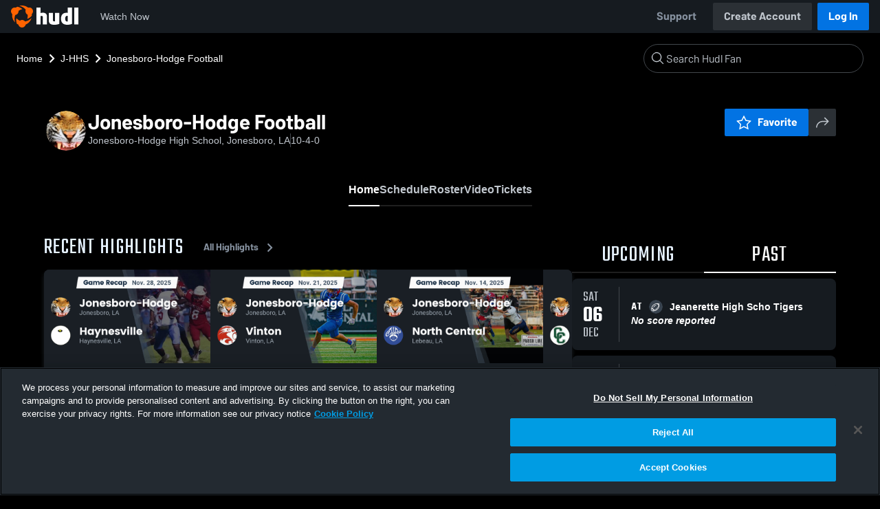

--- FILE ---
content_type: text/html; charset=utf-8
request_url: https://fan.hudl.com/usa/la/jonesboro/organization/10769/jonesboro-hodge-high-school/team/24698/boys-varsity-football
body_size: 30822
content:
<!DOCTYPE html><html lang="en" data-host="fan.hudl.com"><head><meta charSet="utf-8"/><meta name="viewport" content="width=device-width, initial-scale=1"/><link rel="stylesheet" href="https://assets.hudl.com/_next/v2/fan/_next/static/css/9e188b79b0ec4455.css" data-precedence="next"/><link rel="stylesheet" href="https://assets.hudl.com/_next/v2/fan/_next/static/css/ab453296d7f5b7d0.css" data-precedence="next"/><link rel="stylesheet" href="https://assets.hudl.com/_next/v2/fan/_next/static/css/d49e545865dda7a2.css" data-precedence="next"/><link rel="stylesheet" href="https://assets.hudl.com/_next/v2/fan/_next/static/css/29866b76b3698ef2.css" data-precedence="next"/><link rel="stylesheet" href="https://assets.hudl.com/_next/v2/fan/_next/static/css/75313573a4613d32.css" data-precedence="next"/><link rel="stylesheet" href="https://assets.hudl.com/_next/v2/fan/_next/static/css/63645920d6baf014.css" data-precedence="next"/><link rel="stylesheet" href="https://assets.hudl.com/_next/v2/fan/_next/static/css/10eb8813357ebbdc.css" data-precedence="next"/><link rel="stylesheet" href="https://assets.hudl.com/_next/v2/fan/_next/static/css/273bc9f67f424069.css" data-precedence="next"/><link rel="stylesheet" href="https://assets.hudl.com/_next/v2/fan/_next/static/css/e90ba3583522f3dd.css" data-precedence="next"/><link rel="stylesheet" href="https://assets.hudl.com/_next/v2/fan/_next/static/css/6d129774b035da85.css" data-precedence="next"/><link rel="stylesheet" href="https://assets.hudl.com/_next/v2/fan/_next/static/css/dc4dedf7040a902b.css" data-precedence="next"/><link rel="stylesheet" href="https://assets.hudl.com/_next/v2/fan/_next/static/css/5a14df9a09ee6a8c.css" data-precedence="next"/><link rel="stylesheet" href="https://assets.hudl.com/_next/v2/fan/_next/static/css/02ed5018e60c484e.css" data-precedence="next"/><link rel="stylesheet" href="https://assets.hudl.com/_next/v2/fan/_next/static/css/19f015bd49b83022.css" data-precedence="next"/><link rel="stylesheet" href="https://assets.hudl.com/_next/v2/fan/_next/static/css/2cb2d14732a926d6.css" data-precedence="next"/><link rel="stylesheet" href="https://assets.hudl.com/_next/v2/fan/_next/static/css/2b23785efdc2d4bc.css" data-precedence="next"/><link rel="stylesheet" href="https://assets.hudl.com/_next/v2/fan/_next/static/css/9b2489a64625d49b.css" data-precedence="next"/><link rel="stylesheet" href="https://assets.hudl.com/_next/v2/fan/_next/static/css/0ed7a6fab27cebd0.css" data-precedence="next"/><link rel="stylesheet" href="https://assets.hudl.com/_next/v2/fan/_next/static/css/059eaff95271f923.css" data-precedence="next"/><link rel="stylesheet" href="https://assets.hudl.com/_next/v2/fan/_next/static/css/f4480f3ef062d004.css" data-precedence="next"/><link rel="stylesheet" href="https://assets.hudl.com/_next/v2/fan/_next/static/css/1532d4d13e12658c.css" data-precedence="next"/><link rel="stylesheet" href="https://assets.hudl.com/_next/v2/fan/_next/static/css/aaefeaebe9484a85.css" data-precedence="next"/><link rel="stylesheet" href="https://assets.hudl.com/_next/v2/fan/_next/static/css/07ea85ccf5447c18.css" data-precedence="next"/><link rel="stylesheet" href="https://assets.hudl.com/_next/v2/fan/_next/static/css/5d14b2601cd209f1.css" data-precedence="next"/><link rel="stylesheet" href="https://assets.hudl.com/_next/v2/fan/_next/static/css/ca9d75d9dd60104b.css" data-precedence="next"/><link rel="stylesheet" href="https://assets.hudl.com/_next/v2/fan/_next/static/css/c11997423df88b5c.css" data-precedence="next"/><link rel="stylesheet" href="https://assets.hudl.com/_next/v2/fan/_next/static/css/75a945cfa22dfcad.css" data-precedence="next"/><link rel="stylesheet" href="https://assets.hudl.com/_next/v2/fan/_next/static/css/2b7d2904574766fe.css" data-precedence="next"/><link rel="stylesheet" href="https://assets.hudl.com/_next/v2/fan/_next/static/css/e716073b28115e1b.css" data-precedence="next"/><link rel="preload" as="script" fetchPriority="low" href="https://assets.hudl.com/_next/v2/fan/_next/static/chunks/webpack-e0d2bb542b049f67.js"/><script src="https://assets.hudl.com/_next/v2/fan/_next/static/chunks/0da13eda-3ac7dbe6d748a900.js" async=""></script><script src="https://assets.hudl.com/_next/v2/fan/_next/static/chunks/3968-4778991c9dc91327.js" async=""></script><script src="https://assets.hudl.com/_next/v2/fan/_next/static/chunks/main-app-f3753f697ec0ab41.js" async=""></script><script src="https://assets.hudl.com/_next/v2/fan/_next/static/chunks/app/global-error-bfd13577d2e3127d.js" async=""></script><script src="https://assets.hudl.com/_next/v2/fan/_next/static/chunks/ff20c4a3-5365c7ae948677c3.js" async=""></script><script src="https://assets.hudl.com/_next/v2/fan/_next/static/chunks/298d1a4e-c69fb061a9ce91d4.js" async=""></script><script src="https://assets.hudl.com/_next/v2/fan/_next/static/chunks/5ec1d55f-5708b0d6c38a69c1.js" async=""></script><script src="https://assets.hudl.com/_next/v2/fan/_next/static/chunks/e3b22baa-bf8e03dc89a80555.js" async=""></script><script src="https://assets.hudl.com/_next/v2/fan/_next/static/chunks/32cf85b7-1f25485b6a17b794.js" async=""></script><script src="https://assets.hudl.com/_next/v2/fan/_next/static/chunks/e1510053-54ee3a3e64880422.js" async=""></script><script src="https://assets.hudl.com/_next/v2/fan/_next/static/chunks/894158fc-1e72e96282750c90.js" async=""></script><script src="https://assets.hudl.com/_next/v2/fan/_next/static/chunks/70957be7-6325f9fa254a988a.js" async=""></script><script src="https://assets.hudl.com/_next/v2/fan/_next/static/chunks/d8847401-31a8f395808bcd0e.js" async=""></script><script src="https://assets.hudl.com/_next/v2/fan/_next/static/chunks/31-5df85064c00146dc.js" async=""></script><script src="https://assets.hudl.com/_next/v2/fan/_next/static/chunks/772-ac1be076c3c8332d.js" async=""></script><script src="https://assets.hudl.com/_next/v2/fan/_next/static/chunks/5204-ffe1cc96ee825f1d.js" async=""></script><script src="https://assets.hudl.com/_next/v2/fan/_next/static/chunks/3066-06d5537a48300420.js" async=""></script><script src="https://assets.hudl.com/_next/v2/fan/_next/static/chunks/6981-424a3707ece8fbd0.js" async=""></script><script src="https://assets.hudl.com/_next/v2/fan/_next/static/chunks/6175-66061eb3e852c680.js" async=""></script><script src="https://assets.hudl.com/_next/v2/fan/_next/static/chunks/app/%5Bcountry%5D/%5Bsubdivision%5D/%5Bcity%5D/organization/%5BschoolId%5D/%5BschoolName%5D/team/%5BteamId%5D/%5BteamName%5D/page-be76cdfba4a56a0f.js" async=""></script><script src="https://assets.hudl.com/_next/v2/fan/_next/static/chunks/4556-23624818aaf0b73a.js" async=""></script><script src="https://assets.hudl.com/_next/v2/fan/_next/static/chunks/app/layout-b9e5263d1adb70b3.js" async=""></script><script src="https://assets.hudl.com/_next/v2/fan/_next/static/chunks/app/error-2a63fbfa6204d8c1.js" async=""></script><script src="https://assets.hudl.com/_next/v2/fan/_next/static/chunks/app/not-found-b27894090461e249.js" async=""></script><link rel="preload" href="https://cdn.cookielaw.org/scripttemplates/otSDKStub.js" as="script"/><link rel="preload" href="https://sc-ui.hudl.com/hudl-ui-plugins/webnav/1/hudl-ui-plugins-webnav_bundled.js.gz" as="script"/><link rel="preload" href="https://sc-ui.hudl.com/hudl-ui-plugins/generic/1.7.0/hudl-ui-plugins-generic_bundled.js.gz" as="script"/><link rel="preload" href="https://securepubads.g.doubleclick.net/tag/js/gpt.js" as="script"/><link rel="preload" href="https://c.amazon-adsystem.com/aat/amzn-consent.js" as="script"/><link rel="preload" href="https://hudl.my.site.com/ESWHudlbotSupportPage1705930852610/assets/js/bootstrap.min.js" as="script"/><link rel="preconnect" href="https://static.hudl.com"/><meta name="google-site-verification" content="wngxe0hqKejKoVxOuLTIu4L0GzbYvlaYG554-RfEcvc"/><meta name="google-site-verification" content="zMQT38Xd3W8wyNe8SpSeiyx8R6zOROSLxwNa1hhFdkA"/><title>Jonesboro-Hodge Football | High School Sports | Home | Hudl</title><meta name="description" content="View livestreams, highlights and upcoming events for Jonesboro-Hodge High School in Jonesboro, LA."/><meta name="apple-itunes-app" content="app-id=6449098724"/><meta property="og:title" content="Jonesboro-Hodge Football • Home"/><meta property="og:description" content="View livestreams, highlights and upcoming events for Jonesboro-Hodge High School in Jonesboro, LA."/><meta property="og:site_name" content="Hudl"/><meta property="og:image" content="https://static.hudl.com/users/prod/24698_7fd802caca22423e88fd5d771e13dde4.jpg"/><meta property="og:image:alt" content="Jonesboro-Hodge Football Logo"/><meta property="og:type" content="website"/><meta name="twitter:card" content="summary_large_image"/><meta name="twitter:title" content="Jonesboro-Hodge Football • Home"/><meta name="twitter:description" content="View livestreams, highlights and upcoming events for Jonesboro-Hodge High School in Jonesboro, LA."/><meta name="twitter:image" content="https://static.hudl.com/users/prod/24698_7fd802caca22423e88fd5d771e13dde4.jpg"/><link rel="icon" href="/favicon.ico" type="image/x-icon" sizes="16x16"/><link rel="stylesheet" href="https://sc-ui.hudl.com/uniform-ui-components/all/4/uniform-ui-components_bundled.css.gz"/><link href="https://sc-ui.hudl.com/hudl-ui-plugins/webnav/1/hudl-ui-plugins-webnav_bundled.css.gz" rel="stylesheet" type="text/css"/><link href="https://sc-ui.hudl.com/hudl-ui-plugins/generic/1.7.0/hudl-ui-plugins-generic_bundled.css.gz" rel="stylesheet" type="text/css"/><link rel="stylesheet" href="https://static.hudl.com/microservice-assets/frontends/uniform/fonts/barlow.css"/><script src="https://assets.hudl.com/_next/v2/fan/_next/static/chunks/polyfills-42372ed130431b0a.js" noModule=""></script></head><body class="u-environment--dark"><noscript><div class="u-notice u-env--light u-notice--tight"><div class="u-indicator u-indicator--information u-padding--half"><svg class="u-icon u-icon--medium" viewBox="0 0 32 32" aria-label="Information" role="img" fill-rule="evenodd"><path fill="inherit" d="M16 2a14 14 0 1 0 0 28 14 14 0 0 0 0-28m0 6a1.5 1.5 0 1 1 0 3 1.5 1.5 0 0 1 0-3m4 15.625a.5.5 0 0 1-.5.5h-7a.5.5 0 0 1-.5-.5v-1.25a.5.5 0 0 1 .5-.5h2.375v-5.75H13.5a.5.5 0 0 1-.5-.5v-1.25a.5.5 0 0 1 .5-.5h3.125a.5.5 0 0 1 .5.5v7.5H19.5a.5.5 0 0 1 .5.5z"></path></svg></div><div class="u-notice__content"><p class="u-text u-text--small u-text--set-solid" data-qa-id="undefined-text"><strong class="u-margin--quarter--right u-notice__header">JavaScript is not enabled.</strong>Some parts of the page may have additional content if JavaScript is enabled.</p></div></div></noscript><script type="application/ld+json">{"@context":"https://schema.org/","@type":"SportsTeam","name":"Jonesboro-Hodge Football","logo":"https://static.hudl.com/users/prod/24698_7fd802caca22423e88fd5d771e13dde4.jpg","address":{"@type":"PostalAddress","streetAddress":"Jonesboro-Hodge High School","addressLocality":"Jonesboro","addressRegion":"LA","postalCode":"71251-2499","addressCountry":"US"},"gender":"MENS","sport":"FOOTBALL","parentOrganization":{"@context":"https://schema.org/","@type":"HighSchool","name":"Jonesboro-Hodge High School","logo":"https://static.hudl.com/users/temp/2262365_f82f358a0dc94f13bcf0eca540ccf350.png","url":"https://fan.hudl.com/usa/la/jonesboro/organization/10769/jonesboro-hodge-high-school","sameAs":"https://fan.hudl.com/jhhs_tigers","address":{"@type":"PostalAddress","streetAddress":"Jonesboro-Hodge High School","addressLocality":"Jonesboro","addressRegion":"LA","postalCode":"71251-2499","addressCountry":"US"}}}</script><!--$!--><template data-dgst="BAILOUT_TO_CLIENT_SIDE_RENDERING"></template><!--/$--><script src="https://assets.hudl.com/_next/v2/fan/_next/static/chunks/webpack-e0d2bb542b049f67.js" async=""></script><script>(self.__next_f=self.__next_f||[]).push([0]);self.__next_f.push([2,null])</script><script>self.__next_f.push([1,"1:HL[\"https://assets.hudl.com/_next/v2/fan/_next/static/css/9e188b79b0ec4455.css\",\"style\"]\n2:HL[\"https://assets.hudl.com/_next/v2/fan/_next/static/css/ab453296d7f5b7d0.css\",\"style\"]\n3:HL[\"https://assets.hudl.com/_next/v2/fan/_next/static/css/d49e545865dda7a2.css\",\"style\"]\n4:HL[\"https://assets.hudl.com/_next/v2/fan/_next/static/css/29866b76b3698ef2.css\",\"style\"]\n5:HL[\"https://assets.hudl.com/_next/v2/fan/_next/static/css/75313573a4613d32.css\",\"style\"]\n6:HL[\"https://assets.hudl.com/_next/v2/fan/_next/static/css/63645920d6baf014.css\",\"style\"]\n7:HL[\"https://assets.hudl.com/_next/v2/fan/_next/static/css/10eb8813357ebbdc.css\",\"style\"]\n8:HL[\"https://assets.hudl.com/_next/v2/fan/_next/static/css/273bc9f67f424069.css\",\"style\"]\n9:HL[\"https://assets.hudl.com/_next/v2/fan/_next/static/css/e90ba3583522f3dd.css\",\"style\"]\na:HL[\"https://assets.hudl.com/_next/v2/fan/_next/static/css/6d129774b035da85.css\",\"style\"]\nb:HL[\"https://assets.hudl.com/_next/v2/fan/_next/static/css/dc4dedf7040a902b.css\",\"style\"]\nc:HL[\"https://assets.hudl.com/_next/v2/fan/_next/static/css/5a14df9a09ee6a8c.css\",\"style\"]\nd:HL[\"https://assets.hudl.com/_next/v2/fan/_next/static/css/02ed5018e60c484e.css\",\"style\"]\ne:HL[\"https://assets.hudl.com/_next/v2/fan/_next/static/css/19f015bd49b83022.css\",\"style\"]\nf:HL[\"https://assets.hudl.com/_next/v2/fan/_next/static/css/2cb2d14732a926d6.css\",\"style\"]\n10:HL[\"https://assets.hudl.com/_next/v2/fan/_next/static/css/2b23785efdc2d4bc.css\",\"style\"]\n11:HL[\"https://assets.hudl.com/_next/v2/fan/_next/static/css/9b2489a64625d49b.css\",\"style\"]\n12:HL[\"https://assets.hudl.com/_next/v2/fan/_next/static/css/0ed7a6fab27cebd0.css\",\"style\"]\n13:HL[\"https://assets.hudl.com/_next/v2/fan/_next/static/css/059eaff95271f923.css\",\"style\"]\n14:HL[\"https://assets.hudl.com/_next/v2/fan/_next/static/css/f4480f3ef062d004.css\",\"style\"]\n15:HL[\"https://assets.hudl.com/_next/v2/fan/_next/static/css/1532d4d13e12658c.css\",\"style\"]\n16:HL[\"https://assets.hudl.com/_next/v2/fan/_next/static/css/aaefeaebe9484a85.css\",\"style\"]\n17:HL[\"https://assets.hudl.com/_next/v2"])</script><script>self.__next_f.push([1,"/fan/_next/static/css/07ea85ccf5447c18.css\",\"style\"]\n18:HL[\"https://assets.hudl.com/_next/v2/fan/_next/static/css/5d14b2601cd209f1.css\",\"style\"]\n19:HL[\"https://assets.hudl.com/_next/v2/fan/_next/static/css/ca9d75d9dd60104b.css\",\"style\"]\n1a:HL[\"https://assets.hudl.com/_next/v2/fan/_next/static/css/c11997423df88b5c.css\",\"style\"]\n1b:HL[\"https://assets.hudl.com/_next/v2/fan/_next/static/css/75a945cfa22dfcad.css\",\"style\"]\n1c:HL[\"https://assets.hudl.com/_next/v2/fan/_next/static/css/2b7d2904574766fe.css\",\"style\"]\n1d:HL[\"https://assets.hudl.com/_next/v2/fan/_next/static/css/e716073b28115e1b.css\",\"style\"]\n"])</script><script>self.__next_f.push([1,"1e:I[29832,[],\"\"]\n21:I[63634,[],\"\"]\n29:I[85551,[],\"\"]\n2c:I[13024,[\"6470\",\"static/chunks/app/global-error-bfd13577d2e3127d.js\"],\"default\"]\n22:[\"country\",\"usa\",\"d\"]\n23:[\"subdivision\",\"la\",\"d\"]\n24:[\"city\",\"jonesboro\",\"d\"]\n25:[\"schoolId\",\"10769\",\"d\"]\n26:[\"schoolName\",\"jonesboro-hodge-high-school\",\"d\"]\n27:[\"teamId\",\"24698\",\"d\"]\n28:[\"teamName\",\"boys-varsity-football\",\"d\"]\n2d:[]\n"])</script><script>self.__next_f.push([1,"0:[\"$\",\"$L1e\",null,{\"buildId\":\"xhDSf1hOsXB9vI3AFz-X3\",\"assetPrefix\":\"https://assets.hudl.com/_next/v2/fan\",\"urlParts\":[\"\",\"usa\",\"la\",\"jonesboro\",\"organization\",\"10769\",\"jonesboro-hodge-high-school\",\"team\",\"24698\",\"boys-varsity-football\"],\"initialTree\":[\"\",{\"children\":[[\"country\",\"usa\",\"d\"],{\"children\":[[\"subdivision\",\"la\",\"d\"],{\"children\":[[\"city\",\"jonesboro\",\"d\"],{\"children\":[\"organization\",{\"children\":[[\"schoolId\",\"10769\",\"d\"],{\"children\":[[\"schoolName\",\"jonesboro-hodge-high-school\",\"d\"],{\"children\":[\"team\",{\"children\":[[\"teamId\",\"24698\",\"d\"],{\"children\":[[\"teamName\",\"boys-varsity-football\",\"d\"],{\"children\":[\"__PAGE__\",{}]}]}]}]}]}]}]}]}]}]},\"$undefined\",\"$undefined\",true],\"initialSeedData\":[\"\",{\"children\":[[\"country\",\"usa\",\"d\"],{\"children\":[[\"subdivision\",\"la\",\"d\"],{\"children\":[[\"city\",\"jonesboro\",\"d\"],{\"children\":[\"organization\",{\"children\":[[\"schoolId\",\"10769\",\"d\"],{\"children\":[[\"schoolName\",\"jonesboro-hodge-high-school\",\"d\"],{\"children\":[\"team\",{\"children\":[[\"teamId\",\"24698\",\"d\"],{\"children\":[[\"teamName\",\"boys-varsity-football\",\"d\"],{\"children\":[\"__PAGE__\",{},[[\"$L1f\",\"$L20\",[[\"$\",\"link\",\"0\",{\"rel\":\"stylesheet\",\"href\":\"https://assets.hudl.com/_next/v2/fan/_next/static/css/e90ba3583522f3dd.css\",\"precedence\":\"next\",\"crossOrigin\":\"$undefined\"}],[\"$\",\"link\",\"1\",{\"rel\":\"stylesheet\",\"href\":\"https://assets.hudl.com/_next/v2/fan/_next/static/css/6d129774b035da85.css\",\"precedence\":\"next\",\"crossOrigin\":\"$undefined\"}],[\"$\",\"link\",\"2\",{\"rel\":\"stylesheet\",\"href\":\"https://assets.hudl.com/_next/v2/fan/_next/static/css/dc4dedf7040a902b.css\",\"precedence\":\"next\",\"crossOrigin\":\"$undefined\"}],[\"$\",\"link\",\"3\",{\"rel\":\"stylesheet\",\"href\":\"https://assets.hudl.com/_next/v2/fan/_next/static/css/5a14df9a09ee6a8c.css\",\"precedence\":\"next\",\"crossOrigin\":\"$undefined\"}],[\"$\",\"link\",\"4\",{\"rel\":\"stylesheet\",\"href\":\"https://assets.hudl.com/_next/v2/fan/_next/static/css/02ed5018e60c484e.css\",\"precedence\":\"next\",\"crossOrigin\":\"$undefined\"}],[\"$\",\"link\",\"5\",{\"rel\":\"stylesheet\",\"href\":\"https://assets.hudl.com/_next/v2/fan/_next/static/css/19f015bd49b83022.css\",\"precedence\":\"next\",\"crossOrigin\":\"$undefined\"}],[\"$\",\"link\",\"6\",{\"rel\":\"stylesheet\",\"href\":\"https://assets.hudl.com/_next/v2/fan/_next/static/css/2cb2d14732a926d6.css\",\"precedence\":\"next\",\"crossOrigin\":\"$undefined\"}],[\"$\",\"link\",\"7\",{\"rel\":\"stylesheet\",\"href\":\"https://assets.hudl.com/_next/v2/fan/_next/static/css/2b23785efdc2d4bc.css\",\"precedence\":\"next\",\"crossOrigin\":\"$undefined\"}],[\"$\",\"link\",\"8\",{\"rel\":\"stylesheet\",\"href\":\"https://assets.hudl.com/_next/v2/fan/_next/static/css/9b2489a64625d49b.css\",\"precedence\":\"next\",\"crossOrigin\":\"$undefined\"}],[\"$\",\"link\",\"9\",{\"rel\":\"stylesheet\",\"href\":\"https://assets.hudl.com/_next/v2/fan/_next/static/css/0ed7a6fab27cebd0.css\",\"precedence\":\"next\",\"crossOrigin\":\"$undefined\"}],[\"$\",\"link\",\"10\",{\"rel\":\"stylesheet\",\"href\":\"https://assets.hudl.com/_next/v2/fan/_next/static/css/059eaff95271f923.css\",\"precedence\":\"next\",\"crossOrigin\":\"$undefined\"}],[\"$\",\"link\",\"11\",{\"rel\":\"stylesheet\",\"href\":\"https://assets.hudl.com/_next/v2/fan/_next/static/css/f4480f3ef062d004.css\",\"precedence\":\"next\",\"crossOrigin\":\"$undefined\"}],[\"$\",\"link\",\"12\",{\"rel\":\"stylesheet\",\"href\":\"https://assets.hudl.com/_next/v2/fan/_next/static/css/1532d4d13e12658c.css\",\"precedence\":\"next\",\"crossOrigin\":\"$undefined\"}],[\"$\",\"link\",\"13\",{\"rel\":\"stylesheet\",\"href\":\"https://assets.hudl.com/_next/v2/fan/_next/static/css/aaefeaebe9484a85.css\",\"precedence\":\"next\",\"crossOrigin\":\"$undefined\"}],[\"$\",\"link\",\"14\",{\"rel\":\"stylesheet\",\"href\":\"https://assets.hudl.com/_next/v2/fan/_next/static/css/07ea85ccf5447c18.css\",\"precedence\":\"next\",\"crossOrigin\":\"$undefined\"}],[\"$\",\"link\",\"15\",{\"rel\":\"stylesheet\",\"href\":\"https://assets.hudl.com/_next/v2/fan/_next/static/css/5d14b2601cd209f1.css\",\"precedence\":\"next\",\"crossOrigin\":\"$undefined\"}],[\"$\",\"link\",\"16\",{\"rel\":\"stylesheet\",\"href\":\"https://assets.hudl.com/_next/v2/fan/_next/static/css/ca9d75d9dd60104b.css\",\"precedence\":\"next\",\"crossOrigin\":\"$undefined\"}],[\"$\",\"link\",\"17\",{\"rel\":\"stylesheet\",\"href\":\"https://assets.hudl.com/_next/v2/fan/_next/static/css/c11997423df88b5c.css\",\"precedence\":\"next\",\"crossOrigin\":\"$undefined\"}],[\"$\",\"link\",\"18\",{\"rel\":\"stylesheet\",\"href\":\"https://assets.hudl.com/_next/v2/fan/_next/static/css/75a945cfa22dfcad.css\",\"precedence\":\"next\",\"crossOrigin\":\"$undefined\"}],[\"$\",\"link\",\"19\",{\"rel\":\"stylesheet\",\"href\":\"https://assets.hudl.com/_next/v2/fan/_next/static/css/2b7d2904574766fe.css\",\"precedence\":\"next\",\"crossOrigin\":\"$undefined\"}],[\"$\",\"link\",\"20\",{\"rel\":\"stylesheet\",\"href\":\"https://assets.hudl.com/_next/v2/fan/_next/static/css/e716073b28115e1b.css\",\"precedence\":\"next\",\"crossOrigin\":\"$undefined\"}]]],null],null]},[null,[\"$\",\"$L21\",null,{\"parallelRouterKey\":\"children\",\"segmentPath\":[\"children\",\"$22\",\"children\",\"$23\",\"children\",\"$24\",\"children\",\"organization\",\"children\",\"$25\",\"children\",\"$26\",\"children\",\"team\",\"children\",\"$27\",\"children\",\"$28\",\"children\"],\"error\":\"$undefined\",\"errorStyles\":\"$undefined\",\"errorScripts\":\"$undefined\",\"template\":[\"$\",\"$L29\",null,{}],\"templateStyles\":\"$undefined\",\"templateScripts\":\"$undefined\",\"notFound\":\"$undefined\",\"notFoundStyles\":\"$undefined\"}]],null]},[null,[\"$\",\"$L21\",null,{\"parallelRouterKey\":\"children\",\"segmentPath\":[\"children\",\"$22\",\"children\",\"$23\",\"children\",\"$24\",\"children\",\"organization\",\"children\",\"$25\",\"children\",\"$26\",\"children\",\"team\",\"children\",\"$27\",\"children\"],\"error\":\"$undefined\",\"errorStyles\":\"$undefined\",\"errorScripts\":\"$undefined\",\"template\":[\"$\",\"$L29\",null,{}],\"templateStyles\":\"$undefined\",\"templateScripts\":\"$undefined\",\"notFound\":\"$undefined\",\"notFoundStyles\":\"$undefined\"}]],null]},[null,[\"$\",\"$L21\",null,{\"parallelRouterKey\":\"children\",\"segmentPath\":[\"children\",\"$22\",\"children\",\"$23\",\"children\",\"$24\",\"children\",\"organization\",\"children\",\"$25\",\"children\",\"$26\",\"children\",\"team\",\"children\"],\"error\":\"$undefined\",\"errorStyles\":\"$undefined\",\"errorScripts\":\"$undefined\",\"template\":[\"$\",\"$L29\",null,{}],\"templateStyles\":\"$undefined\",\"templateScripts\":\"$undefined\",\"notFound\":\"$undefined\",\"notFoundStyles\":\"$undefined\"}]],null]},[null,[\"$\",\"$L21\",null,{\"parallelRouterKey\":\"children\",\"segmentPath\":[\"children\",\"$22\",\"children\",\"$23\",\"children\",\"$24\",\"children\",\"organization\",\"children\",\"$25\",\"children\",\"$26\",\"children\"],\"error\":\"$undefined\",\"errorStyles\":\"$undefined\",\"errorScripts\":\"$undefined\",\"template\":[\"$\",\"$L29\",null,{}],\"templateStyles\":\"$undefined\",\"templateScripts\":\"$undefined\",\"notFound\":\"$undefined\",\"notFoundStyles\":\"$undefined\"}]],null]},[null,[\"$\",\"$L21\",null,{\"parallelRouterKey\":\"children\",\"segmentPath\":[\"children\",\"$22\",\"children\",\"$23\",\"children\",\"$24\",\"children\",\"organization\",\"children\",\"$25\",\"children\"],\"error\":\"$undefined\",\"errorStyles\":\"$undefined\",\"errorScripts\":\"$undefined\",\"template\":[\"$\",\"$L29\",null,{}],\"templateStyles\":\"$undefined\",\"templateScripts\":\"$undefined\",\"notFound\":\"$undefined\",\"notFoundStyles\":\"$undefined\"}]],null]},[null,[\"$\",\"$L21\",null,{\"parallelRouterKey\":\"children\",\"segmentPath\":[\"children\",\"$22\",\"children\",\"$23\",\"children\",\"$24\",\"children\",\"organization\",\"children\"],\"error\":\"$undefined\",\"errorStyles\":\"$undefined\",\"errorScripts\":\"$undefined\",\"template\":[\"$\",\"$L29\",null,{}],\"templateStyles\":\"$undefined\",\"templateScripts\":\"$undefined\",\"notFound\":\"$undefined\",\"notFoundStyles\":\"$undefined\"}]],null]},[null,[\"$\",\"$L21\",null,{\"parallelRouterKey\":\"children\",\"segmentPath\":[\"children\",\"$22\",\"children\",\"$23\",\"children\",\"$24\",\"children\"],\"error\":\"$undefined\",\"errorStyles\":\"$undefined\",\"errorScripts\":\"$undefined\",\"template\":[\"$\",\"$L29\",null,{}],\"templateStyles\":\"$undefined\",\"templateScripts\":\"$undefined\",\"notFound\":\"$undefined\",\"notFoundStyles\":\"$undefined\"}]],null]},[null,[\"$\",\"$L21\",null,{\"parallelRouterKey\":\"children\",\"segmentPath\":[\"children\",\"$22\",\"children\",\"$23\",\"children\"],\"error\":\"$undefined\",\"errorStyles\":\"$undefined\",\"errorScripts\":\"$undefined\",\"template\":[\"$\",\"$L29\",null,{}],\"templateStyles\":\"$undefined\",\"templateScripts\":\"$undefined\",\"notFound\":\"$undefined\",\"notFoundStyles\":\"$undefined\"}]],null]},[null,[\"$\",\"$L21\",null,{\"parallelRouterKey\":\"children\",\"segmentPath\":[\"children\",\"$22\",\"children\"],\"error\":\"$undefined\",\"errorStyles\":\"$undefined\",\"errorScripts\":\"$undefined\",\"template\":[\"$\",\"$L29\",null,{}],\"templateStyles\":\"$undefined\",\"templateScripts\":\"$undefined\",\"notFound\":\"$undefined\",\"notFoundStyles\":\"$undefined\"}]],null]},[[[[\"$\",\"link\",\"0\",{\"rel\":\"stylesheet\",\"href\":\"https://assets.hudl.com/_next/v2/fan/_next/static/css/9e188b79b0ec4455.css\",\"precedence\":\"next\",\"crossOrigin\":\"$undefined\"}],[\"$\",\"link\",\"1\",{\"rel\":\"stylesheet\",\"href\":\"https://assets.hudl.com/_next/v2/fan/_next/static/css/ab453296d7f5b7d0.css\",\"precedence\":\"next\",\"crossOrigin\":\"$undefined\"}],[\"$\",\"link\",\"2\",{\"rel\":\"stylesheet\",\"href\":\"https://assets.hudl.com/_next/v2/fan/_next/static/css/d49e545865dda7a2.css\",\"precedence\":\"next\",\"crossOrigin\":\"$undefined\"}],[\"$\",\"link\",\"3\",{\"rel\":\"stylesheet\",\"href\":\"https://assets.hudl.com/_next/v2/fan/_next/static/css/29866b76b3698ef2.css\",\"precedence\":\"next\",\"crossOrigin\":\"$undefined\"}],[\"$\",\"link\",\"4\",{\"rel\":\"stylesheet\",\"href\":\"https://assets.hudl.com/_next/v2/fan/_next/static/css/75313573a4613d32.css\",\"precedence\":\"next\",\"crossOrigin\":\"$undefined\"}],[\"$\",\"link\",\"5\",{\"rel\":\"stylesheet\",\"href\":\"https://assets.hudl.com/_next/v2/fan/_next/static/css/63645920d6baf014.css\",\"precedence\":\"next\",\"crossOrigin\":\"$undefined\"}],[\"$\",\"link\",\"6\",{\"rel\":\"stylesheet\",\"href\":\"https://assets.hudl.com/_next/v2/fan/_next/static/css/10eb8813357ebbdc.css\",\"precedence\":\"next\",\"crossOrigin\":\"$undefined\"}],[\"$\",\"link\",\"7\",{\"rel\":\"stylesheet\",\"href\":\"https://assets.hudl.com/_next/v2/fan/_next/static/css/273bc9f67f424069.css\",\"precedence\":\"next\",\"crossOrigin\":\"$undefined\"}]],\"$L2a\"],null],null],\"couldBeIntercepted\":false,\"initialHead\":[null,\"$L2b\"],\"globalErrorComponent\":\"$2c\",\"missingSlots\":\"$W2d\"}]\n"])</script><script>self.__next_f.push([1,"2e:I[39997,[\"770\",\"static/chunks/ff20c4a3-5365c7ae948677c3.js\",\"2000\",\"static/chunks/298d1a4e-c69fb061a9ce91d4.js\",\"5918\",\"static/chunks/5ec1d55f-5708b0d6c38a69c1.js\",\"1668\",\"static/chunks/e3b22baa-bf8e03dc89a80555.js\",\"3249\",\"static/chunks/32cf85b7-1f25485b6a17b794.js\",\"149\",\"static/chunks/e1510053-54ee3a3e64880422.js\",\"5975\",\"static/chunks/894158fc-1e72e96282750c90.js\",\"5670\",\"static/chunks/70957be7-6325f9fa254a988a.js\",\"6612\",\"static/chunks/d8847401-31a8f395808bcd0e.js\",\"31\",\"static/chunks/31-5df85064c00146dc.js\",\"772\",\"static/chunks/772-ac1be076c3c8332d.js\",\"5204\",\"static/chunks/5204-ffe1cc96ee825f1d.js\",\"3066\",\"static/chunks/3066-06d5537a48300420.js\",\"6981\",\"static/chunks/6981-424a3707ece8fbd0.js\",\"6175\",\"static/chunks/6175-66061eb3e852c680.js\",\"3765\",\"static/chunks/app/%5Bcountry%5D/%5Bsubdivision%5D/%5Bcity%5D/organization/%5BschoolId%5D/%5BschoolName%5D/team/%5BteamId%5D/%5BteamName%5D/page-be76cdfba4a56a0f.js\"],\"ClientHostContextProvider\"]\n2f:I[7891,[\"31\",\"static/chunks/31-5df85064c00146dc.js\",\"4556\",\"static/chunks/4556-23624818aaf0b73a.js\",\"3066\",\"static/chunks/3066-06d5537a48300420.js\",\"3185\",\"static/chunks/app/layout-b9e5263d1adb70b3.js\"],\"\"]\n31:I[6244,[\"31\",\"static/chunks/31-5df85064c00146dc.js\",\"4556\",\"static/chunks/4556-23624818aaf0b73a.js\",\"3066\",\"static/chunks/3066-06d5537a48300420.js\",\"3185\",\"static/chunks/app/layout-b9e5263d1adb70b3.js\"],\"TimingAnalytics\"]\n"])</script><script>self.__next_f.push([1,"2a:[\"$\",\"$L2e\",null,{\"host\":\"fan.hudl.com\",\"children\":[\"$\",\"html\",null,{\"lang\":\"en\",\"data-host\":\"fan.hudl.com\",\"children\":[[\"$\",\"head\",null,{\"children\":[[\"$\",\"$L2f\",null,{\"src\":\"https://cdn.cookielaw.org/scripttemplates/otSDKStub.js\",\"type\":\"text/javascript\",\"data-domain-script\":\"3bd688f5-b6bf-4b17-939b-ebc3cf875964\"}],[\"$\",\"$L2f\",null,{\"id\":\"optanon-inline\",\"dangerouslySetInnerHTML\":{\"__html\":\"\\n              function OptanonWrapper() {\\n                if (window.OnetrustActiveGroups) {\\n                  var activeGroups = window.OnetrustActiveGroups\\n                    .split(',')\\n                    .filter(function(g) { return g !== '' \u0026\u0026 g.startsWith('C000'); });\\n                  window.dispatchEvent(new CustomEvent('OneTrustGroupsUpdated', { detail: activeGroups }));\\n                }\\n              }\\n            \"}}],[\"$\",\"link\",null,{\"rel\":\"stylesheet\",\"href\":\"https://sc-ui.hudl.com/uniform-ui-components/all/4/uniform-ui-components_bundled.css.gz\"}],[\"$\",\"$L2f\",null,{\"id\":\"hudlEmbed\",\"dangerouslySetInnerHTML\":{\"__html\":\"window.__hudlEmbed = { data: {} };\"}}],[\"$\",\"link\",null,{\"href\":\"https://sc-ui.hudl.com/hudl-ui-plugins/webnav/1/hudl-ui-plugins-webnav_bundled.css.gz\",\"rel\":\"stylesheet\",\"type\":\"text/css\"}],[\"$\",\"link\",null,{\"href\":\"https://sc-ui.hudl.com/hudl-ui-plugins/generic/1.7.0/hudl-ui-plugins-generic_bundled.css.gz\",\"rel\":\"stylesheet\",\"type\":\"text/css\"}],[\"$\",\"$L2f\",null,{\"src\":\"https://sc-ui.hudl.com/hudl-ui-plugins/webnav/1/hudl-ui-plugins-webnav_bundled.js.gz\",\"type\":\"text/javascript\"}],[\"$\",\"$L2f\",null,{\"src\":\"https://sc-ui.hudl.com/hudl-ui-plugins/generic/1.7.0/hudl-ui-plugins-generic_bundled.js.gz\",\"type\":\"text/javascript\"}],[\"$\",\"$L2f\",null,{\"src\":\"https://securepubads.g.doubleclick.net/tag/js/gpt.js\",\"type\":\"text/javascript\"}],[\"$\",\"$L2f\",null,{\"src\":\"https://c.amazon-adsystem.com/aat/amzn-consent.js\",\"type\":\"text/javascript\"}],[\"$\",\"$L2f\",null,{\"src\":\"https://hudl.my.site.com/ESWHudlbotSupportPage1705930852610/assets/js/bootstrap.min.js\",\"type\":\"text/javascript\"}],[\"$\",\"link\",null,{\"rel\":\"preconnect\",\"href\":\"https://static.hudl.com\"}],[\"$\",\"link\",null,{\"rel\":\"stylesheet\",\"href\":\"https://static.hudl.com/microservice-assets/frontends/uniform/fonts/barlow.css\"}],[\"$\",\"meta\",null,{\"name\":\"google-site-verification\",\"content\":\"wngxe0hqKejKoVxOuLTIu4L0GzbYvlaYG554-RfEcvc\"}],[\"$\",\"meta\",null,{\"name\":\"google-site-verification\",\"content\":\"zMQT38Xd3W8wyNe8SpSeiyx8R6zOROSLxwNa1hhFdkA\"}]]}],[\"$\",\"body\",null,{\"className\":\"u-environment--dark\",\"children\":[[\"$\",\"noscript\",null,{\"children\":[\"$\",\"div\",null,{\"className\":\"u-notice u-env--light u-notice--tight\",\"children\":[[\"$\",\"div\",null,{\"className\":\"u-indicator u-indicator--information u-padding--half\",\"children\":[\"$\",\"svg\",null,{\"className\":\"u-icon u-icon--medium\",\"viewBox\":\"0 0 32 32\",\"aria-label\":\"Information\",\"role\":\"img\",\"fillRule\":\"evenodd\",\"data-qa-id\":\"$undefined\",\"children\":[\"$\",\"path\",null,{\"fill\":\"inherit\",\"d\":\"M16 2a14 14 0 1 0 0 28 14 14 0 0 0 0-28m0 6a1.5 1.5 0 1 1 0 3 1.5 1.5 0 0 1 0-3m4 15.625a.5.5 0 0 1-.5.5h-7a.5.5 0 0 1-.5-.5v-1.25a.5.5 0 0 1 .5-.5h2.375v-5.75H13.5a.5.5 0 0 1-.5-.5v-1.25a.5.5 0 0 1 .5-.5h3.125a.5.5 0 0 1 .5.5v7.5H19.5a.5.5 0 0 1 .5.5z\"}]}]}],[\"$\",\"div\",null,{\"className\":\"u-notice__content\",\"children\":[\"$\",\"p\",null,{\"className\":\"u-text u-text--small u-text--set-solid\",\"data-qa-id\":\"undefined-text\",\"children\":[[\"$\",\"strong\",null,{\"className\":\"u-margin--quarter--right u-notice__header\",\"children\":\"JavaScript is not enabled.\"}],\"Some parts of the page may have additional content if JavaScript is enabled.\"]}]}]]}]}],\"$L30\"]}],[\"$\",\"$L31\",null,{}]]}]}]\n"])</script><script>self.__next_f.push([1,"32:I[92009,[\"31\",\"static/chunks/31-5df85064c00146dc.js\",\"4556\",\"static/chunks/4556-23624818aaf0b73a.js\",\"3066\",\"static/chunks/3066-06d5537a48300420.js\",\"3185\",\"static/chunks/app/layout-b9e5263d1adb70b3.js\"],\"default\"]\n33:I[77887,[\"7601\",\"static/chunks/app/error-2a63fbfa6204d8c1.js\"],\"default\"]\n34:I[67242,[\"770\",\"static/chunks/ff20c4a3-5365c7ae948677c3.js\",\"31\",\"static/chunks/31-5df85064c00146dc.js\",\"772\",\"static/chunks/772-ac1be076c3c8332d.js\",\"3066\",\"static/chunks/3066-06d5537a48300420.js\",\"6981\",\"static/chunks/6981-424a3707ece8fbd0.js\",\"9160\",\"static/chunks/app/not-found-b27894090461e249.js\"],\"default\"]\n"])</script><script>self.__next_f.push([1,"30:[\"$\",\"$L32\",null,{\"messages\":{\"fan.ticketing.disabled-qr-code.qr-code-text\":\"QR code will be available a few hours before the event starts.\",\"fan.highlight.emptyState\":\"No Highlights Published Yet\",\"fan.registration-participant.form-item.grade-1st.short\":\"1st\",\"fan.org-programs.forms.render-error-refresh-button\":\"Refresh\",\"fan.ticketing.order.confirmation.print-item-help-text-tickets\":\"Open your tickets in advance in case cell service is slow at the venue.\",\"fan.registration-participant.athlete-updated-success-message\":\"Athlete updates saved.\",\"fan.ticketing.transfer.number-selected-tickets\":\"{numSelectedEntities} ticket{numSelectedEntities, plural, =1 {} other {s}} selected\",\"fan.schedule.emptyStateDay\":\"No Events Scheduled This Day\",\"fan.registration-participant.form-item.grade-2nd\":\"2nd Grade\",\"fan.ticketing.order.checkout.confirm-email\":\"Confirm Email Address\",\"fan.sport.tenpin-bowling-recruiting\":\"Tenpin Bowling Recruiting\",\"fan.ticketing.redemption.already-used-tickets\":\"This ticket has already been used.\",\"fan.ticketing.events-list.no-events\":\"No upcoming events at this time. Check back later for new events that get added to this pass.\",\"fan.teams.team-data-card.team-highlights-link\":\"Highlights\",\"fan.org-programs.status-card.unauthenticated.self-registration-title\":\"Log in or create an account to register.\",\"fan.ticketing.how-to-use.contact-support-tickets\":\"● For help with your tickets, {hudlSupport}\",\"fan.favorite-sidebar.redirect.item.unavailable\":\"Unable to navigate to this item.\",\"fan.video.video-landing.viewAll\":\"View All\",\"fan.ticketing.tab.used-on-date\":\"Used {usedTime}\",\"fan.ticketing.transparent-fees.service-fee-help-text-passes\":\"Includes {hudlFeeInCents} service fee per pass\",\"fan.ticketing.transfer.add-recipient-information-tickets\":\"Add Ticket Recipient Information\",\"fan.video.video-landing.recent\":\"Recent\",\"fan.ticketing.order.error-finding-ticketed-event\":\"We're having trouble loading this event page. Please try reloading the page.\",\"fan.ticketing.redemption.problem-using-passes\":\"There was a problem using your passes for entry. Please try again.\",\"fan.ticketing.order.ticket-selection.max-tickets-per-order\":\"{maxNumTickets} tickets max per purchase\",\"fan.sport.swimming-and-diving\":\"Swimming And Diving\",\"fan.ticketing.order.checkout.place-order-again-error-message\":\"Something went wrong. Please try placing your order again.\",\"fan.ticketing.tab.no-ticketed-events-enabled-help-text.team\":\"Once tickets are available for this team, you'll be able to purchase them here. Want to find more events to support {orgName}? Go to their \\\"Tickets\\\" page to see what’s coming up.\",\"fan.ticketing.tab.view-all-passes\":\"View all\",\"fan.ticketing.how-to-use.contact-support-passes\":\"● For help with your passes, {hudlSupport}\",\"fan.ticketing.league-pass.select-school.header\":\"Select Your School\",\"fan.footer.athletes-and-fans.heading\":\"Athletes and Fans\",\"fan.ticketing.share.number-selected-tickets\":\"{numberOfTickets} Ticket{numberOfTickets, plural, =1 {} other {s}} Selected\",\"fan.footer.copyright\":\"Hudl is a product and service of Agile Sports Technologies, Inc. All text and design ©2007-{currentYear}. All rights reserved.\",\"fan.org-programs.status-card.no-athletes.description\":\"We'll use their details to show the registrations they're eligible for.\",\"fan.org-programs.checkout.form-submission-error-message-prefix\":\"We're having trouble saving your responses. Please try again later or \",\"fan.org-programs.payment-schedule.fee-note\":\"Payments will automatically be charged and transaction fees applied on the dates listed above.\",\"fan.event-viewer.watch.empty-highlights\":\"We'll display more highlights here as your team produces content.\",\"fan.favorite-button.error-message.unfavorite\":\"Unable to remove favorite right now. Please try again later.\",\"fan.schedule.schedule-entry-content.broadcasted-by\":\"Broadcasted by \",\"fan.video.thumbnail.seconds\":\"{secondCount} {secondCount, plural, one {second} other {seconds}} ago\",\"fan.account.personal-info.privacyInformation\":\"We'll use the information below to provide updates about your account and other Hudl products. You can check our Privacy Policy for more information.\",\"fan.account.password-security.password.success-toast\":\"A reset password link has been sent to your email address.\",\"fan.account.password-security.password.error-toast\":\"We’re having some issues sending the reset password email. Please try again later. If the problem continues, contact support.\",\"fan.account.personal-info.deleteAccount.errorToast\":\"We're having some issues deleting the account. Please try again later. If the problem continues, contact support.\",\"fan.schedule.emptyStateMonth\":\"No Events Scheduled This Month\",\"fan.page-not-found.sub-text\":\"This usually means something's changed or been deleted.\",\"fan.account.personal-info.deleteAccount.modalText\":\"Are you sure you want to permanently delete your Hudl account?\\n\\nAll of your data will be erased. You will be unsubscribed from any active subscriptions and lose access to all media through purchases made on this account.\\n\\nAny related accounts linked to your email address will also be deleted. This action cannot be undone.\",\"fan.account.reset-password-email.message\":\"If you have an account, a reset password link has been sent to your email.\",\"fan.account.verify-email.success-message\":\"Thanks for verifying your email.\\nYou’ll be redirected to Hudl.com in {seconds} seconds...\",\"fan.account.verify-email.access-expired-header\":\"Verification Link Expired\",\"fan.account.verify-email.resend-success-header\":\"Check Your Email\",\"fan.account.verify-email.access-expired-message\":\"Let us know if you'd like us to send you a new one.\",\"fan.account.verify-email.resend-success-message\":\"If you have an account, a new verification link has been sent to your email address.\",\"fan.account.verify-email.resend-error\":\"We’re having some issues sending the email. Please try again later. If the problem continues, contact support.\",\"fan.school-page.feedback-modal.first-paragraph\":\"This profile contains everything your fans need to follow along—teams, schedules, scores, highlights and livestreams all in one place.\",\"fan.ticketing.order.item-selection.fees-included-non-refundable\":\"All fees are included in this order total. All purchases are non-refundable.\",\"fan.ticketing.league-pass-event-filter.all-schools\":\"All Schools\",\"fan.school-page.feedback-modal.second-paragraph\":\"These profiles won't be publicly available until the Fall of 2023, but we need your feedback to improve them for you and your fans. As you continue, a survey will launch for you to fill out alongside your new profile.\",\"fan.sport.sailing-and-yachting-recruiting\":\"Sailing And Yachting Recruiting\",\"fan.ticketing.discover.description\":\"Want to find more events to support {orgName}? Go to their \\\"Tickets\\\" page to see what's coming up.\",\"fan.ticketing.order.selected-items-for-review\":\"Item{numberOfItems, plural, =1 {} other {s}}\",\"fan.ticketing.order.review.total-includes-fees-non-refundable\":\"Total includes all fees. All purchases are non-refundable.\",\"fan.ticketing.order.error-finding-pass\":\"We're having trouble loading this pass. Please try reloading the page.\",\"fan.ticketing.order.checkout.toast-error-message\":\"Something went wrong. Please try again.\",\"fan.ticketing.order.checkout.read-terms-of-service\":\"By clicking 'I agree' you acknowledge you have read and agree to be bound by the {termsOfService} and {privacyPolicy}, including those additional terms and conditions referenced therein and/or available by hyperlink.\",\"fan.ticketing.order.checkout.error-checking-out-contact-support\":\"We received your order, but we're having trouble processing it. Contact support to make sure you receive your tickets.\",\"fan.ticketing.order.confirmation.confirmation-description-with-support-tickets\":\"Your ticket{numberOfEntities, plural, =1 {} other {s}} {numberOfEntities, plural, =1 {has} other {have}} been sent to {emailAddress}. If you don’t receive an email after a few minutes, check your spam folder or {hudlSupport}\",\"fan.ticketing.league-pass-display.school\":\"School\",\"fan.video.video-card.views\":\"{viewCount, plural, one { View} other { Views}}\",\"fan.ticketing.order.confirmation.confirmation-description-with-support-pass-renewal\":\"You've renewed your pass{numberOfPasses, plural, =1 {} other {es}} and kept your seat{numberOfSeats, plural, =1 {} other {e}}! Your renewal pass{numberOfPasses, plural, =1 {} other {es}} {numberOfPasses, plural, =1 {has} other {have}} been sent to {emailAddress}. If you don’t receive an email after a few minutes, check your spam folder or {hudlSupport}\",\"fan.ticketing.order.confirmation.feedback-detail\":\"How was your purchase experience? We would love to hear about it—we’re always looking to make improvements!\",\"fan.ticketing.order.confirmation.use-mobile-help-text-passes\":\"Your phone is your pass. Open your passes using the button above for entry to the event.\",\"fan.ticketing.order.confirmation.print-item-help-text-passes\":\"Open your passes in advance in case cell service is slow at the venue.\",\"fan.ticketing.order.has-been-fully-transferred\":\"All passes have been transferred from this order. Return to My Tickets \u0026 Passes to view your remaining ticketing orders. If you have any questions\",\"fan.ticketing.my.passes-not-yet-available\":\"Passes are being generated. Try reloading the page to see if the passes are ready.\",\"fan.ticketing.my.ticketing-orders.num-passes\":\"{numberOfPasses} pass{numberOfPasses, plural, =1 {} other {es}}\",\"fan.ticketing.my.ticketing-orders.no-tickets-purchased-help\":\"Search for a school or club to find available tickets, and directly support your favorite teams.\",\"fan.ticketing.my.ticketing-orders.error-loading-tickets\":\"We're having trouble loading your tickets. Try reloading the page or {hudlSupport}\",\"fan.ticketing.tab.no-ticketed-events-published-help-text.league\":\"Once tickets are available for this league, you'll be able to purchase them here. Go to your school's profile page to find more upcoming events.\",\"fan.video.thumbnail.year.dateFormat\":\"PP\",\"fan.ticketing.tab.no-ticketed-events-enabled-help-text\":\"{orgName} hasn't set up digital tickets yet. Let them know you're interested in purchasing tickets on Hudl!\",\"fan.ticketing.tab.no-ticketing-entities-published.team\":\"Once tickets are available for this team, you'll be able to purchase them here. Want to find more events to support {orgName}? Go to their \\\"Tickets\\\" page to see what's coming up.\",\"fan.ticketing.ticket.qr-code-alt-text\":\"The QR Code for ticket {ticketNumber} of {totalTicketsNumber}\",\"fan.ticketing.pass.qr-code-alt-text\":\"The QR Code for pass {passNumber} of {totalPassesNumber}\",\"fan.ticketing.reserved-seats-timeout-text\":\"The hold on your seats has expired. You'll need to select your seats again.\",\"fan.ticketing.how-to-use.show-staff\":\"● To scan your tickets, show them to staff member at entry.\",\"fan.ticketing.transfer.successfully-transferred-tickets\":\"{numSelectedEntities} ticket{numSelectedEntities, plural, =1 {} other {s}} successfully transferred\",\"fan.ticketing.redemption.number-selected-passes\":\"{numberOfTickets} Pass{numberOfTickets, plural, =1 {} other {es}} Selected\",\"fan.ticketing.redemption.follow-staff-instructions\":\"Make sure you're following the instructions of authorized staff at entry.\",\"fan.ticketing.redemption.ready-to-use-tickets\":\"Ready to Use {numberOfTickets} Ticket{numberOfTickets, plural, =1 {} other {s}}?\",\"fan.ticketing.redemption.used-for-entry-with-name-passes\":\"{numberOfTickets} Pass{numberOfTickets, plural, =1 {} other {es}} Used for {entityName}\",\"fan.ticketing.redemption.problem-using-tickets\":\"There was a problem using your tickets for entry. Please try again.\",\"fan.ticketing.redemption.show-device-to-staff-tickets\":\"{boldText} to authorized staff to use tickets for entry.\",\"fan.ticketing.pass.in-renewal-no-access-error\":\"This pass is currently only available for renewal. If you are a returning pass holder, please use the link provided in your email to renew your seats.\",\"fan.ticketing.transparent-fees.total-passes\":\"Pass Total\",\"fan.ticketing.transparent-fees.service-fee-tickets\":\"This includes the base ticket price and a {hudlFeeInCents} service fee for each ticket. Your purchase supports the school and Hudl's ticketing platform.\",\"fan.ticketing.transparent-fees.service-fee-passes\":\"This includes the base pass price and a {hudlFeeInCents} service fee for each pass. Your purchase supports the school and Hudl's ticketing platform.\",\"fan.ticketing.transparent-fees.transaction-fee-help-text\":\"The fee is collected by Stripe, Hudl's payment provider, to process your order.\",\"fan.ticketing.league-pass-event-filter.x-schools\":\"{schoolCount, plural, one {# School Selected} other {# Schools Selected}}\",\"fan.ticketing.league-pass-event-filter.x-league-type\":\"{count, plural, one {# {displayName} Selected} other {# {displayNamePlural} Selected}}\",\"fan.ticketing.transparent-fees.error-message\":\"There was a problem calculating the order total. Refresh the page to try again.\",\"fan.search-bar.error-state\":\"We're having trouble loading this content. Try reloading the page.\",\"fan.search-bar.search-for-v1\":\"Search for an athlete, school, club, association or league\",\"fan.ssr.organization.metadata.home.description\":\"Watch livestreams, see the latest highlights and find upcoming events.\",\"fan.ssr.team.metadata.home.description\":\"View livestreams, highlights and upcoming events\",\"fan.ssr.team.metadata.video.description\":\"Watch live events, past livestreams and highlights\",\"fan.ssr.team.metadata.location-description\":\" for {schoolName} in {city}, {subdivision}.\",\"fan.sport.baseball\":\"Baseball\",\"fan.highlights.disabled\":\"We're having trouble loading this content. Try again later.\",\"fan.page-not-found.contact-support\":\"If you're sure something should be here, feel free to contact \u003ca\u003eHudl support\u003c/a\u003e.\",\"fan.org-profile.error-state-text\":\"Try reloading the page or try again later. If you continue having trouble, hit up {hudlSupport}.\",\"fan.org-programs.checkout.read-terms-of-service-v2\":\"By clicking 'I agree' you acknowledge you have read and agree to be bound by the {termsOfService}and {privacyPolicy}, including those additional terms and conditions referenced therein and/or available by hyperlink.\",\"fan.org-programs.invite.decline-modal.message\":\"Are you sure you want to decline {athleteName}'s invitation to join {teamName}?\",\"fan.org-programs.invite.decline-confirmation.title\":\"You've successfully declined {athleteName}'s offer to join {teamName}\",\"fan.org-programs.invite.decline-confirmation.description\":\"Your response has been recorded, and an org administrator has been notified. If you would like to change your response, please contact {orgName}.\",\"fan.ticketing.discover.title\":\"Discover More Events at {orgName}\",\"fan.org-programs.invite.instructions\":\"Choose an option below to accept or decline {athleteName}'s roster spot for the upcoming season.\",\"fan.org-programs.registration-confirmation.self-registration-description\":\"Congratulations! You have been successfully registered. {boldConfirmationText} Please check your inbox for additional details.\",\"fan.org-programs.status-card.incomplete-athletes.description\":\"We use age, grade, and gender to determine what's available for your athlete.\",\"fan.org-programs.status-card.no-athletes.title\":\"Add your athletes to get started.\",\"fan.org-programs.order-summary.future-payments-note\":\"Note: Future payments will automatically be charged on the dates listed in the payment schedule for the payment option you've selected.\",\"fan.registration-participant.form-item.guardian-checkbox\":\"I am the parent or legal guardian of the athlete listed above. You must be a parent or legal guardian to register someone under 18 years old. I acknowledge that the participant and I, the parent/legal guardian, agree to abide by the organization's rules and policies.\",\"fan.registration-participant.form-item.add-athletes-description\":\"Enter your athlete’s information so we can match them to eligible registrations.\",\"fan.registration-participant.form-item.grade-academic-year\":\"Your athlete’s grade for the {academicYear} academic year.\",\"fan.registration-participant.submission-error-message\":\"We couldn’t save your athlete information. Please try again.\",\"fan.favorites-call-to-action.main-text\":\"Add favorites to find tickets, watch highlights and get alerts when your teams go live.\",\"fan.league.live-schools\":\"Live Schools\",\"fan.org-programs.checkout.name-on-card-placeholder\":\"Enter name on card\",\"fan.studios-content.past-games\":\"Past Games\",\"fan.schedule-entry-outcome.no-score-reported\":\"No score reported\",\"fan.ticketing.how-to-use.at-event\":\"● Make sure you are at the event and following the instructions of authorized staff.\",\"fan.org-programs.registration-card.status.ineligible-athletes\":\"Not Eligible\",\"fan.sport.cricket-recruiting\":\"Cricket Recruiting\",\"fan.video.video-landing.allEvents\":\"All Events\",\"fan.ssr.team.metadata.video.tab-title\":\"Video\",\"fan.ticketing.checkout.select-tickets\":\"Select Ticket(s)\",\"fan.favorite-sidebar.redirect.team.unavailable\":\"Unable to navigate to team profile.\",\"fan.ticketing.tab.enjoy-event-banner.tickets-remaining\":\" {remainingTickets} ticket{remainingTickets, plural, =1 {} other {s}} ha{remainingTickets, plural, =1 {s} other {ve}} not been used.\",\"fan.overview.highlights.viewAll\":\"All Highlights\",\"fan.org-programs.registration-self-confirmation.description\":\"Thank you for registering. {boldConfirmationText} Please check your inbox for additional details.\",\"fan.sport.performing-arts-recruiting\":\"Performing Arts Recruiting\",\"fan.ticketing.my.ticketing-orders.header\":\"Tickets \u0026 Passes\",\"fan.overview.highlights.header\":\"Top Highlights\",\"fan.favorite-button.unfavorite-modal.message\":\"Are you sure you want to remove {entityName} from your favorites?\",\"fan.teams.team-level-filter.varsity\":\"Varsity\",\"fan.account.verify-email.success-header\":\"You’re all set!\",\"fan.ticketing.my.tickets-not-yet-available\":\"Tickets are being generated. Try reloading the page to see if the tickets are ready.\",\"fan.sport.softball-recruiting\":\"Softball Recruiting\",\"fan.sport.swimming-and-diving-recruiting\":\"Swimming And Diving Recruiting\",\"fan.sport.volleyball-recruiting\":\"Volleyball Recruiting\",\"fan.account.reset-password-email.header\":\"Check Your Email\",\"fan.ticketing.order.item-selection.item-limit-per-order-passes\":\"Limit {maxNumItems} total pass{maxNumItems, plural, =1 {} other {es}} per order\",\"fan.ticketing.order.generic-error\":\"We're having trouble loading this page. Please try reloading the page.\",\"fan.ticketing.order.checkout.error-making-payment-contact-support\":\"We are having issues placing your order. Contact support for further assistance.\",\"fan.org-programs.footer.place-order\":\"Place Order\",\"fan.ssr.organization.metadata.teams.description\":\"Explore their teams’ livestreams, highlights, rosters and more.\",\"fan.ticketing.order.confirmation.scan-entry-help-passes\":\"Authorized staff will scan your passes at the event.\",\"fan.ticketing.order.does-not-exist\":\"This order does not exist. If you have any questions\",\"fan.ticketing.my.ticketing-orders.no-passes-purchased-help\":\"Search for a school or club to find available passes, and directly support your favorite teams.\",\"fan.org-programs.registration-card.add-athlete-standalone-link\":\"Add a new athlete\",\"fan.ticketing.order.order-sum-passes\":\"Order Total: {lineItemConfigQuantitiesSum} pass\",\"fan.ticketing.tab.enjoy-event-banner.passes-in-use\":\"You used {numberRedeemed} pass{numberRedeemed, plural, =1 {} other {es}} at entry for this event. \",\"fan.ticketing.how-to-use.scanned-tickets\":\"● Tickets can be scanned or activated for entry.\",\"fan.ticketing.disabled-pass-qr-code.event-qr-code-text\":\"Select an event in the Upcoming Events tab to view your active QR code.\",\"fan.ticketing.event.does-not-exist\":\"This event no longer exists. Go to Tickets to find upcoming events.\",\"fan.ticketing.order.confirmation.confirmation-description-for-hudl-support-passes\":\"Your passes have been sent to {emailAddress}. If you don’t receive an email after a few minutes, check your spam folder or {hudlSupport}\",\"fan.footer.privacy-policy\":\"Privacy Policy\",\"fan.ticketing.transfer.once-transferred-passes\":\"Once a pass is transferred, it will no longer be available in your account.\",\"fan.registration-participant.form-item.validation.age-below-1\":\"Athlete must be at least 1 year old.\",\"fan.favorite-sidebar.redirect.athlete.incomplete\":\"Unable to navigate to athlete profile.\",\"fan.video.thumbnail.yesterday.time\":\"Yesterday at {time}\",\"fan.button.continue\":\"Continue\",\"fan.ticketing.order.checkout.checkout-header\":\"Checkout\",\"fan.sport.tennis-recruiting\":\"Tennis Recruiting\",\"fan.ticketing.filter-container.select-all\":\"Select All\",\"fan.ticketing.redemption.select-for-entry-passes\":\"Select Passes to Use for Entry\",\"fan.page-not-found.heading\":\"Sorry, we couldn't find that page.\",\"fan.registration-participant.form-item.save-changes-button\":\"Save Changes\",\"fan.ticketing.order.confirmation.print-your-tickets-help-text\":\"Print your tickets ahead of time to avoid connection issues.\",\"fan.footer.products.release-notes\":\"Release Notes\",\"fan.ticketing.redemption.use-at-event-tickets\":\"Only use your tickets if you're at the event and have been instructed by authorized staff. Ticket usage for entry cannot be undone.\",\"fan.sport.ice-hockey-recruiting\":\"Ice Hockey Recruiting\",\"fan.event-viewer.watch.on-demand\":\"This Livestream will be available on-demand once it's uploaded to Hudl\",\"fan.ticketing.league-passes.go-to-entity\":\"Go to {entityName}\",\"fan.registration-participant.form-item.grade-11th.short\":\"11th\",\"fan.favorite-button.login-modal.title\":\"Personalize Your Experience\",\"fan.account.personal-info.personalInformation\":\"Personal Information\",\"fan.video.emptyState\":\"No Videos Published Yet\",\"fan.org-programs.status-card.unauthenticated.create-account\":\"Don't have an account?\",\"fan.sport.soccer-recruiting\":\"Soccer Recruiting\",\"fan.ticketing.order.review.button.review-order\":\"Review Order\",\"fan.ticketing.league-pass-event-filter.search-for-school\":\"Search for a school...\",\"fan.org-programs.registration-card.birthdate-from\":\"Birthdate From\",\"fan.nav-bar.registrations-and-payments\":\"Registrations \u0026 Payments\",\"fan.ticketing.tab.no-ticketed-events-button.team\":\"Find More Events\",\"fan.ticketing.redemption.ready-to-use-passes\":\"Ready to Use {numberOfTickets} Pass{numberOfTickets, plural, =1 {} other {es}}?\",\"fan.ticketing.how-to-use.tickets-scanned\":\"● Tickets can be scanned or activated for entry.\",\"fan.ticketing.order.confirmation.confirmation-description-hudl-support-tickets\":\"Your tickets have been sent to {emailAddress}. If you don’t receive an email after a few minutes, check your spam folder or {hudlSupport}\",\"fan.sport.netball\":\"Netball\",\"fan.ticketing.order.order-total\":\"Order Total: {ticketTypeQuantitiesSum, plural, =0 {0 tickets} =1 {1 ticket} other {# tickets}}\",\"fan.homepage.spotlight.heading.partial-stacked-bottom\":\"the\",\"fan.favorite-sidebar.unknown.athlete\":\"Unknown Athlete\",\"fan.ticketing.share.problem-sharing-tickets\":\"There was a problem sharing your tickets. Please try again.\",\"fan.account.password-security.password.body\":\"Reset your Hudl account password.\",\"fan.ticketing.event.event-does-not-exist\":\"This event does not exist. Go to Tickets to find upcoming events.\",\"fan.ssr.organization.metadata.tickets.tab-title\":\"Tickets\",\"fan.ticketing.filter-container.filter\":\"Filter\",\"fan.ticketing.how-to-use.show-staff-tickets\":\"● To scan your tickets, show them to staff member at entry.\",\"fan.highlight.views\":\"{viewCount, plural, one { View} other { Views}}\",\"fan.ticketing.event.is-past\":\"This event has already passed. Go to Tickets to find upcoming events.\",\"fan.sport.cross-country-recruiting\":\"Cross Country Recruiting\",\"fan.homepage.spotlight.heading.partial-first\":\"Catch\",\"fan.ticketing.order.confirmation.details-information-hudl-support-button\":\"Your tickets have been sent to the email address provided, {emailAddress}. If you haven't received them in a few minutes, try checking your spam folder. If you didn't receive your tickets please {hudlSupport}\",\"fan.sport.gymnastics\":\"Gymnastics\",\"fan.league.all-past-livestreams\":\"All Past Livestreams\",\"fan.ticketing.order.confirmation.view-passes-button\":\"View Passes\",\"fan.homepage.fansearch-error.text-top\":\"It's not your fault! We screwed up. Something is wrong with this page, but we're working on fixing it now.\",\"fan.org-programs.invite.message\":\"{athleteName}'s been invited to join\",\"fan.org-programs.registration-card.boys\":\"Boys\",\"fan.ticketing.league-pass-schools-list.included-in-pass\":\"{entityCount} {entityLabel}, {teamCount, plural, one {# Team} other {# Teams}} Included In Pass\",\"fan.ticketing.order.confirmation.view-tickets-button\":\"View Tickets\",\"fan.ticketing.order.item-selection.fees-included\":\"All fees are included in this order total.\",\"fan.org-programs.checkout.pricing-error-message\":\"There was a problem loading the pricing for this registration. Please try again.\",\"fan.homepage.spotlight.text\":\"Find livestreams, highlights, rosters, and more from all your favorites.\",\"fan.org-programs.payment-options.total-due-today\":\"Total Due Today\",\"fan.org-programs.payment-options.header-description\":\"Choose your preferred payment option for \",\"fan.org-programs.registration-card.gender-youth-girls-and-boys\":\"Girls and Boys\",\"fan.org-programs.checkout.payment-error-message\":\"Something went wrong. Please try placing your order again.\",\"fan.ticketing.reserved-seats-timer-display\":\"Holding Seats For\",\"fan.video.video-landing.all-live-and-upcoming\":\"All Live \u0026 Upcoming\",\"fan.ssr.organization.metadata.tickets.description\":\"Buy digital tickets to attend upcoming events.\",\"fan.video.thumbnail.minutes\":\"{minuteCount} {minuteCount, plural, one {minute} other {minutes}} ago\",\"fan.ticketing.order.registration.login\":\"Log In\",\"fan.ticketing.order.confirmation.confirmation-description-hudl-support-button\":\"Your tickets have been sent to {emailAddress}. If you don't receive an email after a few minutes, check your spam folder or {hudlSupport}\",\"fan.ticketing.order.ticket-selection.max-tickets-per-ticket-type\":\"{maxNumTickets} tickets max per ticket type\",\"fan.ticketing.order.registration.join-hudl-perks\":\"Join Hudl to enjoy all the perks of staying connected to your favorite teams and athletes.\",\"fan.footer.solutions.college\":\"Collegiate\",\"fan.account.verify-email.error-message\":\"Contact support if you have any questions.\",\"fan.org-programs.order-summary.total-due-today\":\"Total Due Today\",\"fan.video.thumbnail.weekday.time\":\"{weekday} at {time}\",\"fan.schedule.date-range.reset-button-text.this-week\":\"This Week\",\"fan.search-bar.filter-empty-state.clear-button-text\":\"Clear All Filters\",\"fan.ticketing.my.details-header-passes\":\"Pass Details\",\"fan.ticketing.event-today.help-banner-text-bold-passes\":\"You have an event today!\",\"fan.footer.solutions.high-school\":\"High School\",\"fan.ticketing.order.reload-page\":\"Reload\",\"fan.sport.volleyball\":\"Volleyball\",\"fan.sport.baseball-recruiting\":\"Baseball Recruiting\",\"fan.ticketing.order.checkout.toast-error-retry\":\"Retry\",\"fan.registration-participant.form-item.grade-7th\":\"7th Grade\",\"fan.sport.badminton-recruiting\":\"Badminton Recruiting\",\"fan.footer.about.advertise\":\"Advertise\",\"fan.video.thumbnail.time.dateFormat\":\"h:mmaaa\",\"fan.ticketing.checkout.order-total\":\"Order Total: {ticketTypeQuantitiesSum, plural, =0 {0 tickets} =1 {1 ticket} other {# tickets}}\",\"fan.ssr.league.metadata.home.description.v1\":\"Watch livestreams and explore past videos.\",\"fan.button.select-all\":\"Select All\",\"fan.registration-participant.form-item.grade-5th\":\"5th Grade\",\"fan.sport.field-hockey-recruiting\":\"Field Hockey Recruiting\",\"fan.favorite-button.unfavorite-modal.confirm\":\"Yes, Remove Favorite\",\"fan.ticketing.order.confirmation.confirmation-description-hudl-support\":\"View your tickets and order details below. You'll also receive a confirmation email with your tickets shortly. If you don’t receive an email after a few minutes, check your spam folder or {hudlSupport}\",\"fan.ticketing.league-pass-event-filter.search-for-league-type\":\"Search for a {displayName}...\",\"fan.org-programs.registration-card.status.add-athletes-to-register-link\":\"{link} to register.\",\"fan.homepage.spotlight.subtext\":\"Find livestreams, highlights, rosters, and more.\",\"fan.ticketing.order.confirmation.event-details\":\"Event Details\",\"fan.sport.water-polo\":\"Water Polo\",\"fan.sport.football\":\"Football\",\"fan.ticketing.tab.error-loading-events\":\"Something went wrong. Please try refreshing the page.\",\"fan.sport.basketball\":\"Basketball\",\"fan.favorite-button.error-message.favorite\":\"Unable to add favorite right now. Please try again later.\",\"fan.homepage.fansearch-error.heading\":\"Sorry, we ran into an error.\",\"fan.ticketing.order.seat-summary.row\":\"Row\",\"fan.org-programs.invite.decline-modal.cancel\":\"Cancel\",\"fan.ssr.league.metadata.location-description\":\"Located in {location}.\",\"fan.ticketing.transparent-fees.error-checkout\":\"There was a problem calculating the order total.\",\"fan.ticketing.redemption.select-for-entry-tickets\":\"Select Tickets to Use for Entry\",\"fan.ticketing.transfer.once-transferred-tickets\":\"Once a ticket is transferred, it will no longer be available in your account.\",\"fan.video.video-filter.live-now\":\"Live Now\",\"fan.org-programs.forms.render-error-page-load-prefix\":\"There was a problem loading this page. Refresh the page, try again later, or \",\"fan.org-programs.order-summary.payment-summary\":\"Payment Summary\",\"fan.ticketing.redemption.go-to-my-passes\":\"Go To My Passes\",\"fan.studios-content.highlights-for-you\":\"Highlights Made For You\",\"fan.roster.weight\":\"Weight\",\"fan.ticketing.league-pass-event-filter.filter-slash-league-type\":\"Filter / {displayName}\",\"fan.ticketing.order.registration.create-account\":\"Create Account\",\"fan.ticketing.order.confirmation.use-mobile-help-text-tickets\":\"Your phone is your ticket. Open your tickets using the button above for entry to the event.\",\"fan.favorite-button.login-modal.message\":\"Log in or create an account to favorite the teams, schools and clubs you care about.\",\"fan.teams.team-level-filter.other\":\"Other\",\"fan.ticketing.order.confirmation.print-items-passes\":\"Print Your Passes\",\"fan.search-bar.see-all-results-v1\":\"See All\",\"fan.sport.lacrosse-recruiting\":\"Lacrosse Recruiting\",\"fan.sport.squash-recruiting\":\"Squash Recruiting\",\"fan.video.thumbnail.weekday.dateFormat\":\"EEEE\",\"fan.registration-participant.athlete-created-success-message\":\"A new athlete has been added.\",\"fan.org-programs.payment-schedule.registration-price\":\"Registration Price: {price}\",\"fan.highlight.recentHighlights\":\"Recent Highlights\",\"fan.ticketing.transparent-fees.transaction-fees\":\"transaction fees\",\"fan.ssr.team.metadata.event-viewer.description\":\"Watch live events, past livestreams and recent highlights\",\"fan.ticketing.order.item-selection.tickets-left\":\"ticket{numberOfItems, plural, =1 {} other {s}} left\",\"fan.ticketing.tab.event-info\":\"Event Info\",\"fan.org-programs.header.read-less-button\":\"read less\",\"fan.registration-participant.form-item.gender\":\"Gender\",\"fan.ticketing.event-today.help-text-tickets\":\"{boldText} Your tickets are ready to be scanned or used for entry.\",\"fan.ticketing.redemption.show-device-to-staff-bold-tickets\":\"Show your device\",\"fan.ssr.team.metadata.event-viewer.tab-title\":\"Watch Now\",\"fan.ticketing.tab.buy-tickets\":\"Buy Tickets\",\"fan.schedule.content.emptyStateSub\":\"Check back later for updates \\nor select another event. \",\"fan.ticketing.ticket.ticket-table\":\"Table\",\"fan.ticketing.how-to-use.headline-tickets\":\"How To Use Your Tickets\",\"fan.registration-participant.form-item.grade-11th\":\"11th Grade\",\"fan.org-programs.program-card.view-program-button\":\"View Program\",\"fan.org-programs.order-summary.registration-total\":\"Registration Total\",\"fan.footer.about.press\":\"Press\",\"fan.overview.all-live\":\"All Live\",\"fan.footer.cookies\":\"Cookies\",\"fan.dialog.share.social-share.facebook\":\"Facebook\",\"fan.video.team.emptyState\":\"No Video Published This Season\",\"fan.ticketing.order.item-selection.max-items-per-item-type-tickets\":\"{maxNumItems} tickets max per ticket type\",\"fan.org-programs.registration-card.registration-ability\":\"{eligibility}: {eligibleAthletes}\",\"fan.ticketing.order.seat-summary.generalAdmissionArea\":\"Zone\",\"fan.event-viewer.watch.full-game\":\"FULL GAME\",\"fan.favorite-button.login-modal.create-account\":\"Create Account\",\"fan.sport.australian-rules-football-recruiting\":\"Australian Rules Football Recruiting\",\"fan.sport.ice-hockey\":\"Ice Hockey\",\"fan.sport.other\":\"Other\",\"fan.sport.rugby-union-recruiting\":\"Rugby Union Recruiting\",\"fan.org-programs.payment-options.pay-in-full\":\"Full Payment\",\"fan.sport.lacrosse\":\"Lacrosse\",\"fan.ticketing.disabled-qr-code.help-text-tickets\":\"{boldText} Screenshots will not be accepted for entry.\",\"fan.sport.dance-and-drill-recruiting\":\"Dance And Drill Recruiting\",\"fan.org-programs.registration-confirmation.bold-description-free\":\"A confirmation email has been sent to {email}.\",\"fan.footer.security\":\"Security\",\"fan.refund-exchange-policy\":\"refund and exchange policy\",\"fan.organization-card.teams-button-text\":\"Teams\",\"fan.org-programs.registration-card.girls\":\"Girls\",\"fan.footer.products.gamepass\":\"GamePass\",\"fan.org-programs.status-card.incomplete-athletes.title\":\"Add athlete information to view eligible registrations.\",\"fan.search-bar.filter-empty-state.description\":\"Try adjusting your filters or search terms.\",\"fan.broadcast-purchase.unauthorized-header\":\"Unauthorized\",\"fan.league.live-and-upcoming\":\"Live \u0026 Upcoming\",\"fan.organization-card.schedule-button-text\":\"Schedule\",\"fan.ticketing.order.confirmation.order-summary\":\"Order Summary\",\"fan.team.home.schedule-tab.full-schedule\":\"Full Schedule\",\"fan.team.home.schedule-tab.upcoming\":\"Upcoming\",\"fan.search-bar.placeholder-text\":\"Search for a school, club or athlete\",\"fan.ticketing.share.copy-link\":\"Copy Link\",\"fan.league.schedule.final\":\"Final\",\"fan.footer.contact.blog\":\"Blog\",\"fan.ticketing.order.checkout.email-placeholder\":\"example@mail.com\",\"fan.ticketing.order.seat-selection.select-renewal-seats\":\"Select Your Renewal Seat(s)\",\"fan.registration-participant.form-item.grad-year\":\"Graduation Year\",\"fan.org-programs.checkout.required\":\"Required\",\"fan.favorite-sidebar.unknown.item\":\"Unknown Item\",\"fan.ticketing.order.seat-summary.seat\":\"Seat\",\"fan.footer.products.focus\":\"Focus\",\"fan.simple-webnav.support\":\"Support\",\"fan.ticketing.filter-container.clear-all\":\"Clear All\",\"fan.ticketing.order.back-to-tickets\":\"Back to Tickets\",\"fan.ticketing.order.registration.login-to-order\":\"Log In to Place Order\",\"fan.account.personal-info.deleteAccount.confirmTitle\":\"Delete Account\",\"fan.org-programs.registration-card.status.ineligible\":\"No eligible athletes found.\",\"fan.registration-participant.form-item.grade-10th.short\":\"10th\",\"fan.sport.surfing\":\"Surfing\",\"fan.league.past-livestreams\":\"Past Livestreams\",\"fan.schedule.date-range.reset-button-text.this-month\":\"This Month\",\"fan.footer.contact.heading\":\"Contact Us\",\"fan.simple-webnav.watch-now\":\"Watch Now\",\"fan.ticketing.order.details.date-context-tickets\":\"{dateString}\",\"fan.org-programs.status-card.unauthenticated.create-account-link\":\"Create account\",\"fan.team.select-season\":\"Select a Season\",\"fan.footer.about.company-news\":\"Company News\",\"fan.account.verify-email.error-header\":\"Something went wrong\",\"fan.sport.wrestling-recruiting\":\"Wrestling Recruiting\",\"fan.league.all-live-schools\":\"All Schools\",\"fan.ticketing.checkout.error-finding-ticketing-event\":\"We’re having trouble loading this event page. Please try reloading the page.\",\"fan.registration-participant.form-item.cancel-changes-button\":\"Cancel\",\"fan.ticketing.transfer.send-to-self-error\":\"Cannot transfer pass to the same email as pass order.\",\"fan.ticketing.disabled-qr-code.help-text-bold-passes\":\"Passes will only be active a few hours before the event starts.\",\"fan.search-bar.clubs-v1\":\"Clubs\",\"fan.ticketing.my.details-header-tickets\":\"Event Details\",\"fan.sport.field-hockey\":\"Field Hockey\",\"fan.sport.rugby-league\":\"Rugby League\",\"fan.org-programs.status-card.unauthenticated.log-in\":\"Log in\",\"fan.search-bar.schools-v1\":\"Schools\",\"fan.sport.football-recruiting\":\"Football Recruiting\",\"fan.ticketing.reserved-seats-your-seats\":\"Your Seat(s)\",\"fan.event-viewer.watch.views\":\"{viewCount, plural, one { View} other { Views}}\",\"fan.footer.products.wyscout\":\"Wyscout\",\"fan.nav-bar.tickets-and-passes\":\"Tickets \u0026 Passes\",\"fan.roster.jersey-number\":\"Jersey #\",\"fan.sport.rugby\":\"Rugby\",\"fan.account.personal-info.firstName\":\"First Name\",\"fan.org-programs.list.empty-state.description.archived\":\"This program is no longer active and isn't accepting registrations.\",\"fan.teams.team-level-filter.freshman\":\"Freshman\",\"fan.ticketing.order.checkout.button.confirm\":\"Confirm Reservation\",\"fan.favorite-button.login-modal.login\":\"Log In\",\"fan.ticketing.order.confirmation.organization-info-secondary\":\"Order # {ticketGroupReference}\",\"fan.sport.tenpin-bowling\":\"Tenpin Bowling\",\"fan.broadcast-purchase.unauthorized-text\":\"This broadcast must be purchased on\",\"fan.sport.no-sport\":\"No Sport\",\"fan.org-programs.checkout.header\":\"Checkout\",\"fan.org-programs.forms.render-error-page-load-contact-support\":\"contact support\",\"fan.favorite-sidebar.context-menu.remove-favorite\":\"Remove Favorite\",\"fan.hudl-tickets-purchase-terms\":\"Hudl Tickets Purchase Terms\",\"fan.ssr.organization.metadata.video.description\":\"Watch live events, past livestreams and recent highlights.\",\"fan.footer.products.sportscode\":\"Sportscode\",\"fan.button.back\":\"Back\",\"fan.video.video-filter.recent\":\"Recent\",\"fan.ssr.team.metadata.home.tab-title\":\"Home\",\"fan.smart-app-banner.description\":\"Teams, scores, streams \u0026 more.\",\"fan.sport.dance-and-drill\":\"Dance And Drill\",\"fan.seating-type.general-admission\":\"General Admission\",\"fan.studios-content.highlights\":\"Highlights\",\"fan.registration-participant.form-item.validation.age-above-100\":\"Athlete must be 100 or younger.\",\"fan.sport.rugby-recruiting\":\"Rugby Recruiting\",\"fan.org-programs.registration-confirmation.description\":\"Thank you for registering {firstName} {lastName}. {boldConfirmationText} Please check your inbox for additional details.\",\"fan.ticketing.league-pass-event-filter.filter-slash-schools\":\"Filter / Schools\",\"fan.league.all-highlights\":\"All Highlights\",\"fan.ticketing.my.ticketing-orders.error-loading-passes\":\"We're having trouble loading your passes. Try reloading the page or {hudlSupport}\",\"fan.video.video-landing.allPastLivestreams\":\"All Past Livestreams\",\"fan.sport.rugby-union\":\"Rugby Union\",\"fan.footer.products.heading\":\"Products\",\"fan.footer.solutions.youth-football\":\"Youth Football\",\"fan.league.all-live-and-upcoming\":\"All Live \u0026 Upcoming\",\"fan.org-programs.payment-options.select-payment-option\":\"Select Payment Option\",\"fan.button.transfer\":\"Transfer\",\"fan.org-programs.footer.back\":\"Back\",\"fan.org-programs.registration-card.gender-adult-men-and-women\":\"Men and Women\",\"fan.ticketing.order.back-to-my-tickets-passes\":\"Back to My Tickets \u0026 Passes\",\"fan.ticketing.disabled-qr-code.help-text-passes\":\"Screenshots will not be accepted for entry.\",\"fan.ticketing.disabled-qr-code.help-text-bold\":\"Tickets will only be active a few hours before the event starts.\",\"fan.registration-participant.form-item.grade\":\"Grade\",\"fan.footer.products.sideline\":\"Sideline\",\"fan.dialog.share.social-share\":\"Share on {social}\",\"fan.ticketing.league-pass-event-filter.all-league-type\":\"All {displayName}\",\"fan.registration-participant.form-item.finish-button\":\"Finish\",\"fan.ticketing.transparent-fees.service-fee-help-text\":\"Includes {hudlFeeInCents} service fee\",\"fan.org-programs.order-summary.title\":\"Order Summary\",\"fan.footer.products.focus-indoor\":\"Focus Indoor\",\"fan.footer.about.careers\":\"Careers\",\"fan.org-programs.payment-schedule.payment-due\":\"{title} due {dueDate}\",\"fan.ticketing.order.confirmation.scan-entry-passes\":\"Show Passes at Event\",\"fan.ticketing.my.tickets-tab-title\":\"Tickets\",\"fan.ticketing.order.review.reserve\":\"Reserve\",\"fan.homepage.spotlight.description\":\" Search for a school, club or athlete.\",\"fan.search-bar.search-hudl-fan\":\"Search Hudl Fan\",\"fan.league.schedule.vs\":\"vs\",\"fan.ticketing.league-pass-display.clubs\":\"Clubs\",\"fan.enter\":\"Enter\",\"fan.back\":\"Back\",\"fan.ticketing.order.confirmation.print-item-passes\":\"Access Passes Early\",\"fan.date.at\":\"@\",\"fan.ticketing.redemption.go-to-my-tickets\":\"Go To My Tickets\",\"fan.ticketing.order.order-sum-tickets-plural\":\"Order Total: {lineItemConfigQuantitiesSum} tickets\",\"fan.favorites-call-to-action.button-text\":\"Login\",\"fan.ticketing.order.checkout.contact-information\":\"Contact Information\",\"fan.ticketing.order.review.error-loading-review-hudl-support-button\":\"We're having trouble loading this content. Try reloading or {hudlSupport}\",\"fan.ssr.organization.metadata.schedule.description\":\"Find scheduled events, watch livestreams and explore rosters.\",\"fan.teams.team-level-filter.junior-varsity\":\"Junior Varsity\",\"fan.account.password-security.password.reset-password\":\"Reset Password\",\"fan.org-programs.registration-card.status.eligible-athletes\":\"Eligible Athletes\",\"fan.org-programs.registration-confirmation.registration-order-id\":\"Order ID: {orderId}\",\"fan.ticketing.redemption.used-for-entry-tickets\":\"{numberOfTickets} Ticket{numberOfTickets, plural, =1 {} other {s}} Used for Entry\",\"fan.homepage.fansearch-error.text-bottom\":\"Please check back soon, or hit up {hudlSupport} if the issue persists.\",\"fan.nav-bar.tutorials\":\"Tutorials\",\"fan.org-programs.athlete-selection.title\":\"Select Athlete\",\"fan.ticketing.league-pass-display.members\":\"Members\",\"fan.ticketing.league-pass.select-school.no-results\":\"No results found\",\"fan.ticketing.order.item-selection.select-items-tickets\":\"Select Ticket(s)\",\"fan.nav-bar.get-help\":\"Get Help\",\"fan.footer.solutions.ncaa-d1\":\"Division I Colleges\",\"fan.ticketing.event.does-not-exist.go-to-tickets\":\"Go to Tickets\",\"fan.sport.softball\":\"Softball\",\"fan.org-programs.order-summary.registration-column\":\"Registration\",\"fan.ticketing.order.checkout.email-error-help-text\":\"Please enter a valid email address.\",\"fan.pageHeaderInfo-component.edit-button.text\":\"Edit Profile\",\"fan.ticketing.order.details.date-context-passes\":\"Pass Valid For: {dateString}\",\"fan.ticketing.redemption.use-for-entry-tickets\":\"Use Tickets for Entry\",\"fan.ticketing.order.error-finding-ticketing-event\":\"We're having trouble loading this event page. Please try reloading the page.\",\"fan.registration-participant.form-item.grade-4th\":\"4th Grade\",\"fan.ticketing.league-pass-event-filter.level\":\"Level\",\"fan.ticketing.transfer.remaining-transfers\":\"Remaining Transfers: {remainingTransfers}\",\"fan.ticketing.order.checkout.first-name-error-help-text\":\"Please provide your first name.\",\"fan.ticketing.teams-list.view-teams\":\"View Teams\",\"fan.org-programs.order-summary.total-paid-today\":\"Total Paid Today\",\"fan.button.cancel\":\"Cancel\",\"fan.video.thumbnail.paidAccess\":\"Paid Access\",\"fan.account.personal-info.deleteAccount.title\":\"Delete Account\",\"fan.org-programs.registration-confirmation.bold-description\":\"Your payment of {totalPrice} has been processed and a confirmation email has been sent to {email}.\",\"fan.ticketing.form-fields.character-limit-error\":\"Character count is over the limit. {characterCount}/{characterLimit}\",\"fan.ticketing.ticket.ticket-zone\":\"Zone\",\"fan.ticketing.how-to-use.show-staff-passes\":\"● To scan your passes, show them to staff member at entry.\",\"fan.event-viewer.watch.featured-games\":\"Featured Games\",\"fan.ticketing.order.confirmation.scan-for-entry\":\"Scan for Entry\",\"fan.org-programs.checkout.submit-error-message\":\"Something went wrong. Please try again.\",\"fan.homepage.fansearch-error.hudl-support-text\":\"Hudl Support\",\"fan.sport.tennis\":\"Tennis\",\"fan.sport.netball-recruiting\":\"Netball Recruiting\",\"fan.ticketing.order.review.error-loading-review\":\"We're having trouble loading this content. Try reloading or \u003ca\u003econtact support.\u003c/a\u003e\",\"fan.dialog.share.social-share.post\":\"Post\",\"fan.ticketing.order.details.team-count-in-pass-label\":\"{numberOfTeams, plural, one {# Team Included In Pass} other {# Teams Included In Pass}}\",\"fan.share-component.clipboard-copy.toast-success\":\"{PageType} link copied to clipboard\",\"fan.roster.graduation-year\":\"Class of\",\"fan.sport.fencing\":\"Fencing\",\"fan.ticketing.rebook-seats.error-message-select-seats\":\"Select Seats\",\"fan.org-programs.registration-card.status.eligible-athlete\":\"Eligible Athlete\",\"fan.refresh\":\"Refresh\",\"fan.basic-text.and\":\"and\",\"fan.ticketing.redemption.mobile-header-passes\":\"Passes\",\"fan.ticketing.order.item-selection.additional-fees-applied\":\"Additional fees will be applied at checkout.\",\"fan.favorite-button.favorited\":\"Favorited\",\"fan.ssr.organization.metadata.teams.tab-title\":\"Teams\",\"fan.ssr.organization.metadata.schedule.tab-title\":\"Schedule\",\"fan.sport.handball-recruiting\":\"Handball Recruiting\",\"fan.footer.products.volleymetrics\":\"Volleymetrics\",\"fan.league.schedule.get-tickets\":\"Get Tickets\",\"fan.org-programs.order-summary.registration-summary\":\"Registration Summary\",\"fan.schedule.content.emptyState\":\"No Event Summary Available\",\"fan.ticketing.order.confirmation.non-refundable\":\"Note: This purchase is non-refundable.\",\"fan.ssr.organization.metadata.event-viewer.description\":\"Watch live events, past livestreams and recent highlights.\",\"fan.ticketing.order.confirmation.feedback-details\":\"We would love to hear how your purchase experience went so we can continue making improvements.\",\"fan.ticketing.order.checkout.confirm-email-error-help-text\":\"Email address does not match.\",\"fan.ticketing.order.confirmation.scan-for-entry-help-tickets\":\"Show your digital or printed tickets to be scanned at entry.\",\"fan.school-page.edit-button.text\":\"Edit Profile\",\"fan.org-programs.payment-options.payment-summary\":\"Payment Summary\",\"fan.org-programs.registration-card.gender-adult-women\":\"Women\",\"fan.schedule-entry-location.away\":\"Away\",\"fan.sport.cycling\":\"Cycling\",\"fan.search-bar.placeholder\":\"Search for a school or club\",\"fan.org-programs.registration-card.gender-youth-boys\":\"Boys\",\"fan.studios-content.featured-games\":\"Featured Games\",\"fan.registration-participant.form-item.grade-5th.short\":\"5th\",\"fan.org-programs.registration-card.details\":\"Details\",\"fan.contact-support-text\":\"contact support.\",\"fan.ticketing.tab.upcoming-events\":\"Upcoming Events\",\"fan.league.home.latest-results.all-events\":\"All Events\",\"fan.dialog.share.copy-link\":\"Or copy link\",\"fan.overview.live-and-upcoming\":\"All Live \u0026 Upcoming\",\"fan.ticketing.order.checkout.last-name\":\"Last Name\",\"fan.roster.weight-abbreviation\":\"lbs\",\"fan.org-programs.registration-confirmation.event-details\":\"Event Details\",\"fan.ticketing.order.confirmation.use-mobile-device\":\"Use Your Mobile Device\",\"fan.ticketing.tab.your-pass\":\"Your Pass\",\"fan.org-programs.checkout.free-registration-full\":\"This registration is now full. Your registration can't be completed.\",\"fan.checkout.free\":\"Free\",\"fan.org-programs.checkout.name-on-card\":\"Name on Card\",\"fan.registration-participant.form-item.grade-12th.short\":\"12th\",\"fan.registration-participant.form-item.grade-9th.short\":\"9th\",\"fan.teams.team-data-card.team-video-link\":\"Video\",\"fan.ticketing.order.confirmation.print-items-tickets\":\"Print Your Tickets\",\"fan.ticketing.checkout.reload-page\":\"Reload\",\"fan.ticketing.order.seat-selection.select-seats-tip\":\"Use seat map below to select your seats. {maxSeats} tickets max per order.\",\"fan.video.video-filter.all\":\"All\",\"fan.ticketing.order.confirmation.scan-for-entry-help-passes\":\"Show your digital or printed passes to be scanned at entry.\",\"fan.ticketing.transparent-fees.transaction-fee\":\"Order Transaction Fee\",\"fan.seating-type.reserved-seating\":\"Reserved Seating\",\"fan.ticketing.transfer.reached-transfer-limit\":\"These passes have reached their transfer limit and can no longer be transferred to others.\",\"fan.footer.contact.support\":\"Support\",\"fan.org-programs.list.empty-state.description.draft\":\"This program is being updated and isn't accepting registrations right now.\",\"fan.homepage.spotlight.heading.partial-last\":\"action\",\"fan.ticketing.redemption.use-at-event-passes\":\"Only use your passes if you're at the event and have been instructed by authorized staff. Pass usage for entry cannot be undone.\",\"fan.button.deselect-all\":\"Deselect All\",\"fan.dialog.share.copy\":\"Copy\",\"fan.org-programs.payment-schedule.deposit-due-upon-registration\":\"Deposit due upon registration\",\"fan.ticketing.how-to-use.scanned-passes\":\"● Passes can be scanned or activated for entry.\",\"fan.footer.terms\":\"Terms \u0026 Conditions\",\"fan.org-programs.registration-confirmation.title\":\"Registration Confirmation\",\"fan.ticketing.my.ticketing-orders.no-tickets-purchased\":\"No Tickets Purchased Yet\",\"fan.roster.view-less\":\"View Less\",\"fan.footer.solutions.licensing-suite\":\"Licensing Suite\",\"fan.sport.cross-country\":\"Cross Country\",\"fan.hudl-registration-purchase-terms\":\"Hudl Registration Purchase Terms\",\"fan.org-programs.invite.season-dates\":\"Season Dates\",\"fan.ticketing.league-pass-display.club\":\"Club\",\"fan.basic-text.with\":\"with\",\"fan.ticketing.tab.your-passes\":\"Your Pass{numberOfPasses, plural, =1 {} other {es}}\",\"fan.ticketing.tab.get-tickets\":\"Get Tickets\",\"fan.footer.products.focus-flex\":\"Focus Flex\",\"fan.league.schedule.video-button.recap\":\"Recap\",\"fan.ticketing.transfer.problem-transferring-passes\":\"There was a problem transferring your passes. Please try again.\",\"fan.ticketing.tab.ticketed-event-buy-tickets\":\"Buy Tickets\",\"fan.ticketing.order.confirmation.feedback-button\":\"Provide Feedback\",\"fan.ticketing.order.checkout.last-name-placeholder\":\"Enter last name\",\"fan.nav-bar.livestream-purchases\":\"Livestream Purchases\",\"fan.favorite-button.unfavorite-modal.title\":\"Remove Favorite?\",\"fan.sport.soccer\":\"Soccer\",\"fan.video.team.checkForUpdates\":\"Check out this team’s previous seasons.\",\"fan.event-viewer.watch.video-not-found\":\"Could not find video! Check your URL and try again.\",\"fan.org-programs.registration-card.free\":\"Free\",\"fan.org-programs.invite.decline\":\"Decline\",\"fan.sport.cycling-recruiting\":\"Cycling Recruiting\",\"fan.smart-app-banner.title.main\":\"Hudl Fan:\",\"fan.ticketing.share.link-copied\":\"Link copied.\",\"fan.nav-bar.account-settings\":\"Account Settings\",\"fan.ticketing.event-today.help-banner-text-passes\":\"Your passes are ready to be scanned or used for entry.\",\"fan.footer.privacy-rights\":\"Do Not Sell My Personal Information\",\"fan.ticketing.ticket.ticket-section\":\"Section\",\"fan.roster.empty-state-text\":\"No Roster Added Yet\",\"fan.sport.surfing-recruiting\":\"Surfing Recruiting\",\"fan.ticketing.order.details.schools-included-in-pass-label\":\"Schools Included In Pass:\",\"fan.registration-participant.form-item.grade-3rd\":\"3rd Grade\",\"fan.ticketing.league-pass-display.member\":\"Member\",\"fan.ticketing.order.details.pass-transfer-limit\":\"Transfer Limit: {limit}\",\"fan.registration-participant.form-item.date-of-birth\":\"Date of Birth\",\"fan.ticketing.order.checkout.last-name-error-help-text\":\"Please provide your last name.\",\"fan.sport.cheer-and-spirit\":\"Cheer And Spirit\",\"fan.ticketing.order.item-selection.item-limit-per-order-tickets\":\"Limit {maxNumItems} total ticket{maxNumItems, plural, =1 {} other {s}} per order\",\"fan.ticketing.transfer.problem-transferring-tickets\":\"There was a problem transferring your tickets. Please try again.\",\"fan.ticketing.tab.pass-details\":\"Pass Details\",\"fan.ticketing.form-fields.field-required-error\":\"This information is required.\",\"fan.org-programs.registration-card.birthdate\":\"Birthdate\",\"fan.registration-participant.form-item.grade-9th\":\"9th Grade\",\"fan.footer.athletes-and-fans.highlights\":\"Hudl Highlights\",\"fan.ticketing.discover.buttonText\":\"Go to {orgName}'s Profile\",\"fan.schedule.date-range.reset-button-text.today\":\"Today\",\"fan.ticketing.order.seat-summary.table\":\"Table\",\"fan.video.video-filter.livestreams\":\"Livestreams\",\"fan.privacy-policy\":\"Hudl Privacy Policy\",\"fan.ssr.team.metadata.roster.tab-title\":\"Roster\",\"fan.org-programs.checkout.registration-processing-error-message-support\":\"support\",\"fan.org-programs.checkout.payment-information\":\"Payment Information\",\"fan.page-not-found.go-home\":\"Go to Home\",\"fan.org-programs.registration-card.status.none\":\"Not Eligible\",\"fan.org-card.live\":\"Live\",\"fan.ticketing.order.confirmation.print-items-help-text-passes\":\"Print your passes ahead of time to avoid connection issues.\",\"fan.ticketing.order.checkout.i-agree\":\"I agree\",\"fan.ticketing.events-list.no-events-today.active-pass\":\"No events today\",\"fan.dialog.share.social-share.twitter\":\"Twitter\",\"fan.roster.view-all\":\"View All\",\"fan.org-programs.school-programs.empty-state-header\":\"No Programs Available\",\"fan.ticketing.order.order-sum-passes-plural\":\"Order Total: {lineItemConfigQuantitiesSum} passes\",\"fan.org-programs.status-card.unauthenticated.title\":\"Log in or create an account to register an athlete.\",\"fan.league.schedule.live-now\":\"Live Now\",\"fan.ticketing.how-to-use.contact-support\":\"● For help with your tickets, {hudlSupport}\",\"fan.ticketing.tab.enjoy-event-banner.passes-remaining\":\"{remainingPasses} pass{remainingPasses, plural, =1 {} other {es}} ha{remainingPasses, plural, =1 {s} other {ve}} not been used.\",\"fan.org-programs.forms.questions-title\":\"Questions\",\"fan.sport.fencing-recruiting\":\"Fencing Recruiting\",\"fan.ticketing.pass.renewal.go-to-tickets\":\"Go to Tickets\",\"fan.account.password-security.password.social-linked\":\"Linked Account: {email}\",\"fan.org-programs.order-summary.transaction-fee\":\"Transaction Fee\",\"fan.org-programs.registration-card.gender-adult-men\":\"Men\",\"fan.org-programs.registration-card.status.add-athlete-link\":\"Add a new athlete\",\"fan.ticketing.order.review.continue\":\"Continue\",\"fan.video.video-landing.livestreams\":\"Livestreams\",\"fan.org-programs.list.empty-state.title\":\"No Registrations Available\",\"fan.registration-participant.form-item.grade-12th\":\"12th Grade\",\"fan.org-programs.footer.complete-registration\":\"Complete Registration\",\"fan.footer.login\":\"Login\",\"fan.ssr.league.metadata.members.tab-title\":\"Members\",\"fan.org-programs.checkout.paid-registration-full\":\"This registration is now full. Your order can't be processed.\",\"fan.overview.schedule.flag.live\":\"LIVE\",\"fan.ticketing.redemption.use-for-entry-passes\":\"Use Passes for Entry\",\"fan.overview.live-now\":\"Live Now\",\"fan.sport.basketball-recruiting\":\"Basketball Recruiting\",\"fan.org-programs.payment-options.transaction-fee-note\":\"Transaction fees will be applied at checkout\",\"fan.org-programs.registration-card.payment-options\":\"Payment Options\",\"fan.ticketing.order.details.teams-included-in-pass-label\":\"Teams Included In Pass:\",\"fan.dismiss\":\"Dismiss\",\"fan.sport.golf\":\"Golf\",\"fan.registration-participant.form-item.grade-pre-k\":\"Pre-K\",\"fan.registration-participant.form-item.grade-10th\":\"10th Grade\",\"fan.ticketing.order.item-selection.sold-out\":\"sold out\",\"fan.favorite-button.unfavorite-modal.cancel\":\"Cancel\",\"fan.video.video-landing.allLivestreams\":\"All Livestreams\",\"fan.video.video-landing.allHighlights\":\"All Highlights\",\"fan.org-programs.footer.continue\":\"Continue\",\"fan.org-programs.registration-card.boys-and-girls\":\"Boys and Girls\",\"fan.ticketing.ticket.ticket-footer-text\":\"Ticket must be scanned for entry.\",\"fan.ticketing.share.select-for-share-tickets\":\"Select the tickets you'd like to share.\",\"fan.registration-participant.form-item.grade-2nd.short\":\"2nd\",\"fan.overview.schedule.flag.watch\":\"Watch\",\"fan.org-programs.footer.finish-purchase\":\"Finish Purchase\",\"fan.nav-bar.watch-now\":\"Watch Now\",\"fan.sport.wrestling\":\"Wrestling\",\"fan.registration-participant.form-item.gender-male\":\"Male\",\"fan.account.password-security.password.social-reset\":\"To reset your password, visit your {social} account settings.\",\"fan.org-programs.forms.render-error\":\"There was an error rendering the form. Please contact support.\",\"fan.org-programs.registration-card.grade\":\"Grade\",\"fan.registration-participant.form-item.grade-6th\":\"6th Grade\",\"fan.sport.cheer-and-spirit-recruiting\":\"Cheer And Spirit Recruiting\",\"fan.ticketing.modal-or-mobile.close\":\"Close\",\"fan.ticketing.disabled-qr-code.help-text-bold-tickets\":\"Tickets will only be active a few hours before the event starts.\",\"fan.organization-card.tickets-button-text\":\"Tickets\",\"fan.footer.products.coda\":\"Coda\",\"fan.ticketing.transfer.add-recipient-information-passes\":\"Add Pass Recipient Information\",\"fan.account.personal-info.lastName\":\"Last Name\",\"fan.pageHeaderInfo-component.share-button.text\":\"Share\",\"fan.account.password-security.password.title\":\"Password\",\"fan.ticketing.order.seat-selection.select-seats\":\"Select Seat(s)\",\"fan.org-programs.forms.questions-description\":\"Answer the following questions to complete registration for this program.\",\"fan.ssr.organization.metadata.video.tab-title\":\"Video\",\"fan.checkForUpdates\":\"Check back later for updates.\",\"fan.ticketing.order.back-to-hudl-fan\":\"Back to Hudl Fan\",\"fan.account.password-security.title\":\"Password \u0026 Security\",\"fan.registration-participant.form-item.new-player-placeholder\":\"New Player\",\"fan.ticketing.my.header\":\"My Tickets\",\"fan.favorite-sidebar.redirect.organization.unavailable\":\"Unable to navigate to organization profile.\",\"fan.studios-content.currently-streaming\":\"Watch Now\",\"fan.schedule.schedule-entry-content.past-game-final\":\"FINAL\",\"fan.ticketing.order.selected-seats-for-review\":\"{numberOfItems} x Reserved Seating\",\"fan.teams.team-data-card.team-tickets-link\":\"Tickets\",\"fan.org-programs.payment-options.view-schedule\":\"View Schedule\",\"fan.org-programs.athlete-selection.description\":\"You're registering for\",\"fan.ticketing.transfer.select-to-transfer-passes\":\"Select the passes you'd like to transfer via email.\",\"fan.league.schedule.at\":\"at\",\"fan.ssr.league.metadata.schedule.description.v1\":\"Find scheduled events, livestreams and recent scores.\",\"fan.registration-participant.form-item.grade-8th\":\"8th Grade\",\"fan.org-programs.checkout.i-agree\":\"I agree\",\"fan.studios-content.events\":\"Upcoming Events\",\"fan.ticketing.my.ticketing-orders.pass-valid-for\":\"Pass Valid For:\",\"fan.ticketing.order.confirmation.organization-info-primary\":\"You're going!\",\"fan.ticketing.order.confirmation.details-purchase-headline\":\"Purchase Confirmation\",\"fan.organization-card.video-button-text\":\"Video\",\"fan.ticketing.order.payment-info-text\":\"Charges will appear on your card statement as Hudl Tickets.\",\"fan.ticketing.tab.no-ticketed-events-enabled\":\"No Tickets Available\",\"fan.dialog.share.twitter-text\":\"Check out {profileName} on @Hudl\",\"fan.org-programs.payment-options.registration-total\":\"Registration Total\",\"fan.event-viewer.watch.published\":\"Published {date}\",\"fan.footer.products.hudltv\":\"Hudl TV\",\"fan.ticketing.tab.tickets\":\"Tickets\",\"fan.ticketing.order.seat-selection.select-renewal-seats-tip\":\"Using the seat map below, select seats you would like to renew from your previous reservation.\",\"fan.ticketing.redemption.number-selected-tickets\":\"{numberOfTickets} Ticket{numberOfTickets, plural, =1 {} other {s}} Selected\",\"fan.footer.products.assist\":\"Assist\",\"fan.ticketing.order.ticket-selection.additional-fees-applied\":\"Additional fees will be applied at checkout.\",\"fan.ticketing.start-search\":\"Start a Search\",\"fan.ticketing.order.confirmation.use-mobile-device-help-text-passes\":\"Save your passes digitally on your mobile device.\",\"fan.footer.products.hudl\":\"Hudl\",\"fan.ticketing.order.item-selection.select-items-passes\":\"Select Pass(es)\",\"fan.button.get-share-link\":\"Get Shareable Link\",\"fan.org-programs.invite.decline-modal.confirm\":\"Yes, Decline\",\"fan.org-programs.payment-schedule.deposit\":\"Deposit\",\"fan.league.home.latest-results\":\"Latest Results\",\"fan.footer.contact.pay\":\"Pay by Credit Card\",\"fan.search-bar.networks-v1\":\"Networks\",\"fan.order.quantity-indicator\":\"x\",\"fan.graphql-error-state\":\"We're having trouble loading this content. Try reloading.\",\"fan.schedule.schedule-entry-content.at\":\"AT\",\"fan.ticketing.transparent-fees.service-fee-help-text-tickets\":\"Includes {hudlFeeInCents} service fee per ticket\",\"fan.ssr.organization.metadata.event-viewer.tab-title\":\"Watch Now\",\"fan.sport.performing-arts\":\"Performing Arts\",\"fan.ticketing.order.confirmation.customer-information\":\"Customer Information\",\"fan.ssr.team.metadata.event-viewer.highlight-description\":\"Watch the best moments from {teamName}.\",\"fan.of\":\"of\",\"fan.registration-participant.form-item.grade-6th.short\":\"6th\",\"fan.org-programs.list.my-athletes\":\"My Athletes\",\"fan.ticketing.tab.load-more-events\":\"Load More\",\"fan.ticketing.redemption.already-used-passes\":\"This pass has already been used.\",\"fan.org-programs.invite.accept-and-register\":\"Accept \u0026 Complete Registration\",\"fan.ticketing.tab.enjoy-event-banner.tickets-in-use\":\"You used {numberRedeemed} ticket{numberRedeemed, plural, =1 {} other {s}} at entry for this event. \",\"fan.favorites-call-to-action.header-text\":\"Personalize Your Experience\",\"fan.ticketing.how-to-use.headline-passes\":\"How To Use Your Passes\",\"fan.video.video-landing.live-and-upcoming\":\"Live \u0026 Upcoming\",\"fan.team.home.roster-tab.full-roster\":\"Full Roster\",\"fan.ticketing.tab.no-ticketed-events-published\":\"No Tickets Published Yet\",\"fan.org-programs.status-card.unauthenticated.description\":\"We’ll match your athlete to eligible registrations to help you get started faster.\",\"fan.ticketing.order.seat-summary.section\":\"Section\",\"fan.org-programs.checkout.registration-processing-error-message\":\"We are having issues placing your order. Contact {supportLink} for further assistance.\",\"fan.ticketing.redemption.enjoy-the-event\":\"You're all set. Enjoy the event and thanks for your support!\",\"fan.ticketing.tab.buy-passes\":\"Buy Passes\",\"fan.account.account-created.toast-message\":\"Your account has been created. Use the verification link sent to your email address to verify your account.\",\"fan.teams.team-data-card.team-roster-link\":\"Roster\",\"fan.ticketing.order.item-selection.max-items-per-order-passes\":\"{maxNumItems} passes max per purchase\",\"fan.ticketing.order.confirmation.print-your-tickets\":\"Print Your Tickets\",\"fan.sport.gymnastics-recruiting\":\"Gymnastics Recruiting\",\"fan.ticketing.league-pass-event-filter.sport\":\"Sport\",\"fan.ticketing.filter-container.apply-filter\":\"Apply Filter\",\"fan.ticketing.order.item-selection.max-items-per-item-type-passes\":\"{maxNumItems} passes max per order\",\"fan.favorite-button.favorite\":\"Favorite\",\"fan.org-programs.order-summary.payment-option-column\":\"Payment Option\",\"fan.org-programs.checkout.read-terms-of-service\":\"By clicking 'I agree' you acknowledge you have read and agree to be bound by the {termsOfService} and {privacyPolicy}, including those additional terms and conditions referenced therein and/or available by hyperlink.\",\"fan.search-bar.recent-searches\":\"Recent Searches\",\"fan.footer.products.focus-outdoor\":\"Focus Outdoor\",\"fan.sport.sailing-and-yachting\":\"Sailing And Yachting\",\"fan.sport.golf-recruiting\":\"Golf Recruiting\",\"fan.ticketing.order.confirmation.confirmation-description-with-support-passes\":\"Your pass{numberOfEntities, plural, =1 {} other {es}} {numberOfEntities, plural, =1 {has} other {have}} been sent to {emailAddress}. If you don’t receive an email after a few minutes, check your spam folder or {hudlSupport}\",\"fan.registration-participant.form-item.first-name\":\"First Name\",\"fan.ticketing.tab.enjoy-event-banner-tickets-in-use\":\"You activated {numberRedeemed} ticket{numberRedeemed, plural, =1 {} other {s}} at entry for this event. \",\"fan.video.video-landing.live\":\"Live Now\",\"fan.ticketing.transfer.number-selected-passes\":\"{numSelectedEntities} pass{numSelectedEntities, plural, =1 {} other {es}} selected\",\"fan.account.personal-info.email\":\"Email\",\"fan.roster.name\":\"Name\",\"fan.roster.empty-state-sub-text\":\"Check back later for updates.\",\"fan.ticketing.league-pass.select-school.continue-purchase-pass\":\"Continue to Purchase Pass\",\"fan.ticketing.rebook-seats.error-message\":\"Something went wrong while trying to book your seats. Please re-select your seats and try again.\",\"fan.registration-participant.form-item.grade-7th.short\":\"7th\",\"fan.ticketing.tab.shared-on-date\":\"Shared {sharedTime}\",\"fan.ticketing.event-today.help-banner-text-bold-tickets\":\"You have an event today!\",\"fan.search-bar.reload\":\"Reload\",\"fan.schedules.emptyState\":\"No Events Scheduled Yet\",\"fan.registration-participant.form-item.save-and-add-another-athlete-button\":\"Save \u0026 Add Another Athlete\",\"fan.okay\":\"Okay\",\"fan.ticketing.order.review.review-order\":\"Review Order\",\"fan.org-programs.registration-card.capacity-one-remaining\":\"Only {capacity} spot left\",\"fan.ssr.team.metadata.schedule.tab-title\":\"Schedule\",\"fan.event-viewer.watch.top-videos\":\"Top Videos\",\"fan.shared.carousel.slide-number\":\"{slideNumber} of {totalSlidesNumber}\",\"fan.org-profile.error-state-heading\":\"Sorry, we couldn't load this page.\",\"fan.league.schedule.video-button.preview\":\"Preview\",\"fan.account.personal-info.deleteAccount.buttonText\":\"Delete Account\",\"fan.search-bar.filter-empty-state.title\":\"No Matching Results\",\"fan.ticketing.order.checkout.payment-information\":\"Payment Information\",\"fan.org-programs.registration-card.registered\":\"Registered\",\"fan.ssr.team.metadata.schedule.description\":\"Find scheduled events, livestreams and recent scores\",\"fan.ticketing.share.done\":\"Done\",\"fan.order.free\":\"Free\",\"fan.schedule.emptyStateWeek\":\"No Events Scheduled This Week\",\"fan.ticketing.share.copy-the-link-tickets\":\"Copy the link to share your tickets.\",\"fan.ticketing.tab.passes\":\"Passes\",\"fan.ssr.team.metadata.roster.description\":\"Explore players, positions and metrics\",\"fan.ticketing.league-pass.select-school.placeholder\":\"Search for...\",\"fan.schedule.schedule-entry-content.versus\":\"VS\",\"fan.registration-participant.form-item.add-athletes-header\":\"Add Your Athletes\",\"fan.teams.team-data-card.team-schedule-link\":\"Schedule\",\"fan.ticketing.order.ticket-selection.select-tickets\":\"Select Ticket(s)\",\"fan.ssr.organization.metadata.event-viewer.highlight-description\":\"Watch the best moments from {teamName}.\",\"fan.overview.schedule.flag.streaming\":\"Streaming\",\"fan.ticketing.order.confirmation.use-mobile-device-help-text\":\"Save your {itemTypePluralized} digitally on your mobile device.\",\"fan.ticketing.pass.renewal.renewal-period-ended\":\"Renewal period for this pass has ended. Go to Tickets to check out passes available for purchase.\",\"fan.ticketing.ticket.ticket-seat\":\"Seat\",\"fan.ticketing.order.confirmation.give-feedback\":\"Give Feedback\",\"fan.ticketing.order.item-selection.passes-left\":\"pass{numberOfItems, plural, =1 {} other {es}} left\",\"fan.ticketing.order.item-selection.additional-fees-applied-non-refundable\":\"Additional fees will be applied at checkout. All purchases are non-refundable.\",\"fan.smart-app-banner.title.secondary\":\"Find. Watch. Follow.\",\"fan.team.schedule.empty-state.other-seasons\":\"Check out this team’s other seasons.\",\"fan.footer.request-demo\":\"Request a Free Demo\",\"fan.league.schedule.video-button.watch\":\"Watch\",\"fan.ticketing.order.item-selection.max-items-per-type-passes\":\"{maxNumItems} passes per order\",\"fan.sport.water-polo-recruiting\":\"Water Polo Recruiting\",\"fan.ticketing.order.review.order-processing-fees\":\"Order Processing Fees\",\"fan.ticketing.order.confirmation.details-order-headline\":\"Order Confirmation\",\"fan.ticketing.order.checkout.first-name-placeholder\":\"Enter first name\",\"fan.ticketing.my.ticketing-orders.no-passes-purchased\":\"No Passes Purchased Yet\",\"fan.sport.track\":\"Track\",\"fan.team.home.schedule-tab.past\":\"Past\",\"fan.ticketing.my.ticketing-orders.num-tickets\":\"{numberOfTickets} ticket{numberOfTickets, plural, =1 {} other {s}}\",\"fan.account.personal-info.deleteAccount.modalTitle\":\"Delete Account?\",\"fan.overview.pastLivestreams.header\":\"Past Livestreams\",\"fan.ticketing.order.confirmation.use-your-mobile-device-help-text\":\"Save your tickets digitally on your mobile device.\",\"fan.ticketing.filter-container.filters\":\"Filters\",\"fan.ticketing.my.ticketing-orders.no-tickets-purchased-help-text\":\"You'll be able to access purchased tickets here. All purchases directly support athletic programs and their teams.\",\"fan.team.empty-state.other-seasons\":\"Check out this team’s other seasons.\",\"fan.event-viewer.watch.game-highlights\":\"GAME HIGHLIGHTS\",\"fan.team.roster.empty-state.empty-roster-season\":\"No Roster Added This Season\",\"fan.ticketing.order.confirmation.details-information\":\"Your tickets have been sent to the email address provided, {emailAddress}. If you haven't received them in a few minutes, try checking your spam folder. If you didn't receive your tickets please \u003ca\u003econtact support\u003c/a\u003e.\",\"fan.org-programs.registration-card.register\":\"Register\",\"fan.ticketing.order.confirmation.scan-for-entry-help-text\":\"Show your digital or printed tickets to be scanned at entry.\",\"fan.graphql-error-state.reload\":\"Reload\",\"fan.footer.license-agreement\":\"Software License Agreement\",\"fan.ticketing.order.error-pass-config-expired\":\"This pass is no longer available for purchase. Visit the tickets page for more options.\",\"fan.ticketing.order.confirmation.confirmation-description-hudl-support-passes\":\"Your passes have been sent to {emailAddress}. If you don’t receive an email after a few minutes, check your spam folder or {hudlSupport}\",\"fan.sport.rugby-league-recruiting\":\"Rugby League Recruiting\",\"fan.teams.team-level-filter.sophomore\":\"Sophomore\",\"fan.ticketing.max-per-order-per-line-item\":\"Limit: {limit}\",\"fan.ticketing.order.confirmation.scan-entry-tickets\":\"Show Tickets at Event\",\"fan.registration-participant.form-item.grade-3rd.short\":\"3rd\",\"fan.footer.contact.hudl-accessories\":\"Hudl Accessories\",\"fan.ssr.league.metadata.affiliates.tab-title\":\"Affiliates\",\"fan.ticketing.order.review.total-includes-fees\":\"Total includes all fees.\",\"fan.org-programs.list.empty-state.description\":\"This program doesn't have any active registrations. When they open, they'll appear here.\",\"fan.sport.handball\":\"Handball\",\"fan.org-programs.registration-card.eligibility\":\"Eligibility\",\"fan.video.video-landing.pastLivestreams\":\"Past Livestreams\",\"fan.org-programs.status-card.no-athletes.add-athlete\":\"Add Athletes\",\"fan.registration-participant.form-item.grade-kindergarten\":\"Kindergarten\",\"fan.ssr.organization.metadata.location-description\":\"Located in {city}, {subdivision}. \",\"fan.ticketing.my.ticketing-orders.no-passes-purchased-help-text\":\"You'll be able to access purchased passes here. All purchases directly support athletic programs and their teams.\",\"fan.org-programs.registration-confirmation.select-registration\":\"Select a registration.\",\"fan.registration-participant.form-item.gender-female\":\"Female\",\"fan.ticketing.order.order-sum-tickets\":\"Order Total: {lineItemConfigQuantitiesSum} ticket\",\"fan.studios-content.top-videos\":\"Top Videos\",\"fan.ticketing.order.confirmation.feedback\":\"Feedback\",\"fan.ticketing.disabled-pass-qr-code.no-event-qr-code-text\":\"QR code will be available when you have an event today.\",\"fan.footer.products.wimu\":\"WIMU\",\"fan.org-programs.header.read-more-button\":\"read more\",\"fan.ticketing.order.confirmation.details-passes\":\"Pass Details\",\"fan.org-programs.registration-card.birthdate-to\":\"Birthdate To\",\"fan.favorite-sidebar.unknown.team\":\"Unknown Team\",\"fan.ticketing.order.checkout.confirm-email-placeholder\":\"example@mail.com\",\"fan.registration-participant.form-item.grade-4th.short\":\"4th\",\"fan.ticketing.order.item-selection.non-refundable\":\"All purchases are non-refundable.\",\"fan.ticketing.event-today.help-banner-text-tickets\":\"{boldText} Your tickets are ready to be scanned or used for entry.\",\"fan.ticketing.ticket.ticket-number\":\"({ticketNumber} of {totalTicketsNumber})\",\"fan.graphql-no-refetch-state\":\"We're having trouble loading this content.\",\"fan.ticketing.order.confirmation.use-your-mobile-device\":\"Use Your Mobile Device\",\"fan.ticketing.order.checkout.button.place-order\":\"Place Order\",\"fan.simple-webnav.login\":\"Log In\",\"fan.simple-webnav.create-account\":\"Create Account\",\"fan.registration-participant.form-item.add-another-athlete-button\":\"Add Another Athlete\",\"fan.video.video-filter.pastLivestreams\":\"Past Livestreams\",\"fan.league.schedule.schedule-card-group-display-name.today\":\"Today\",\"fan.ticketing.my.passes-tab-title\":\"Passes\",\"fan.ticketing.order.confirmation.confirmation-description-for-hudl-support-tickets\":\"Your tickets have been sent to {emailAddress}. If you don’t receive an email after a few minutes, check your span folder or {hudlSupport}\",\"fan.video.thumbnail.month-day.dateFormat\":\"MMM d\",\"fan.org-programs.registration-confirmation.return-to-program\":\"Return to Program\",\"fan.video.thumbnail.live\":\"LIVE\",\"fan.ticketing.order.confirmation.scan-for-entry-help\":\"Show your digital or printed {itemTypePluralized} to be scanned at entry.\",\"fan.org-programs.registration-card.gender\":\"Gender\",\"fan.org-programs.checkout.name-on-card-help-text\":\"Enter the name exactly as it appears on your payment card\",\"fan.schedule.schedule-entry-content.game-highlights\":\"GAME HIGHLIGHTS\",\"fan.ticketing.ticket.ticket-footer-text-new\":\"Ticket must be used on site for entry.\",\"fan.homepage.ad.presented-by\":\"Presented by\",\"fan.overview.pastLivestreams.viewAll\":\"All Past Livestreams\",\"fan.ticketing.reserved-seats-no-seats-selected\":\"No Seats Selected\",\"fan.ticketing.form-fields.additional-information\":\"Additional Information\",\"fan.video.thumbnail.month-day.time\":\"{month}, {time}\",\"fan.overview.schedule.flag.view\":\"View\",\"fan.footer.solutions.heading\":\"Solutions\",\"fan.ticketing.redemption.used-for-entry-passes\":\"{numberOfTickets} Pass{numberOfTickets, plural, =1 {} other {es}} Used for Entry\",\"fan.event-viewer.watch.recommended-highlights\":\"RECOMMENDED HIGHLIGHTS\",\"fan.homepage.spotlight.heading.partial-stacked-top\":\"all\",\"fan.account.personal-info.deleteAccount.body\":\"Delete your Hudl account.\",\"fan.contact-support-text-upper\":\"Contact Support\",\"fan.ssr.organization.metadata.home.tab-title\":\"Home\",\"fan.search-bar.search-for-mobile-v1\":\"Search for an athlete, school, club and more\",\"fan.footer.solutions.professional\":\"Professional\",\"fan.league.recent-highlights\":\"Recent Highlights\",\"fan.dialog.share.copy-url\":\"Copy the URL\",\"fan.ticketing.order.confirmation.organization-info-primary-renewal\":\"You're all set!\",\"fan.footer.products.studio\":\"Studio\",\"fan.ticketing.tab.single-event\":\"Single Event\",\"fan.search-bar.empty-state\":\"No results found\",\"fan.ticketing.pass.pass-number\":\"({passNumber} of {totalPassesNumber})\",\"fan.overview.schedule.flag.preview\":\"Preview\",\"fan.org-programs.list.registrations\":\"Registrations\",\"fan.registration-participant.form-item.grade-8th.short\":\"8th\",\"fan.search-bar.athletes-v1\":\"Athletes\",\"fan.org-programs.school-programs.header-v2\":\"Upcoming Programs\",\"fan.ticketing.disabled-qr-code.help-text\":\"{boldText} Screenshots will not be accepted for entry.\",\"fan.ticketing.order.confirmation.print-item-tickets\":\"Access Tickets Early\",\"fan.org-programs.registration-card.registration-ability-ineligible\":\"{eligibility} {eligibilityLink}\",\"fan.ticketing.league-pass-schools-list.view-schools-and-teams\":\"View Schools \u0026 Teams\",\"fan.ticketing.transfer.select-to-transfer-tickets\":\"Select the tickets you'd like to transfer via email.\",\"fan.dialog.share.share-via\":\"Share via\",\"fan.ticketing.how-to-use.headline\":\"How To Use Your Tickets\",\"fan.registration-participant.form-item.save-and-finish-button\":\"Save \u0026 Finish\",\"fan.org-programs.order-summary.due-today\":\"Due Today\",\"fan.footer.products.insight\":\"Insight\",\"fan.sport.track-recruiting\":\"Track Recruiting\",\"fan.ticketing.league-pass.select-school.description\":\"Search for your school to view and purchase passes. Your purchase helps support the school.\",\"fan.org-programs.registration-card.full-price\":\"Full Payment\",\"fan.ticketing.tab.get-passes\":\"Get Passes\",\"fan.ticketing.redemption.used-for-entry-with-name-tickets\":\"{numberOfTickets} Ticket{numberOfTickets, plural, =1 {} other {s}} Used for {entityName}\",\"fan.sport.squash\":\"Squash\",\"fan.roster.position\":\"Position\",\"fan.ticketing.event-today.help-text-bold-tickets\":\"You have an event today!\",\"fan.ticketing.share.mobile-header-tickets\":\"Share Tickets\",\"fan.ticketing.my.ticketing-orders.description\":\"Description:\",\"fan.ticketing.order.checkout.email\":\"Email Address\",\"fan.ssr.league.metadata.affiliates.description.v1\":\"Explore livestreams, recent highlights and team rosters.\",\"fan.ticketing.order.confirmation.print-items-help-text-tickets\":\"Print your tickets ahead of time to avoid connection issues.\",\"fan.ticketing.order.item-selection.item-limit-per-order\":\"Limit {maxNumItems} total per order\",\"fan.org-programs.status-card.incomplete-athletes.add-athlete-info\":\"Add Athlete Info\",\"fan.ticketing.tab.no-ticketed-events-published-help-text\":\"Once tickets are available, you'll be able to purchase them here.\",\"fan.footer.products.replay\":\"Replay\",\"fan.sport.australian-rules-football\":\"Australian Rules Football\",\"fan.schedule.content.emptyStateNoVideos\":\"No Video Published Yet\",\"fan.registration-participant.form-item.last-name\":\"Last Name\",\"fan.graphql-error-state.go-to-home\":\"Go to Home\",\"fan.registration-participant.form-item.grade-1st\":\"1st Grade\",\"fan.ticketing.tab.activated-on-date\":\"Activated {activationTime}\",\"fan.sport.badminton\":\"Badminton\",\"fan.league.competition-filter.all\":\"All\",\"fan.ticketing.events-list.no-events.active-pass\":\"Your pass is active and will be ready to view closer to the start time.\",\"fan.ticketing.checkout.max-tickets-per-purchase\":\"{maxNumTickets} tickets max per purchase\",\"fan.ticketing.league-pass-event-filter.gender\":\"Gender\",\"fan.ticketing.order.checkout.first-name\":\"First Name\",\"fan.button.okay\":\"Okay\",\"fan.ticketing.order.registration.continue-as-guest\":\"Continue as Guest\",\"fan.ticketing.transfer.successfully-transferred-passes\":\"{numSelectedEntities} pass{numSelectedEntities, plural, =1 {} other {es}} successfully transferred\",\"fan.ssr.league.metadata.members.description.v1\":\"Explore livestreams, recent highlights and team rosters.\",\"fan.ticketing.order.confirmation.payment-information\":\"Payment Information\",\"fan.org-programs.registration-card.capacity\":\"Only {capacity} spots left\",\"fan.ticketing.order.item-selection.max-items-per-order-tickets\":\"{maxNumItems} tickets max per purchase\",\"fan.favorite-sidebar.unknown.organization\":\"Unknown Organization\",\"fan.footer.about.heading\":\"About\",\"fan.ticketing.order.confirmation.use-mobile-device-help-text-tickets\":\"Save your tickets digitally on your mobile device.\",\"fan.ticketing.checkout.review-order\":\"Review Order\",\"fan.org-programs.registration-card.gender-youth-girls\":\"Girls\",\"fan.ticketing.order.confirmation.details-tickets\":\"Event Details\",\"fan.ticketing.my.ticketing-orders.valid-for\":\"Valid For: {formattedPassDate}\",\"fan.roster.height\":\"Height\",\"fan.schedule-entry-location.home\":\"Home\",\"fan.ticketing.league-pass-display.schools\":\"Schools\",\"fan.registration-participant.form-item.participant-name\":\"{firstName} {lastName}\",\"fan.video.video-filter.live-and-upcoming\":\"Live \u0026 Upcoming\",\"fan.hudl-support-text\":\"Hudl Support\",\"fan.footer.products.instat\":\"Instat\",\"fan.ssr.league.metadata.schedule.tab-title\":\"Schedule\",\"fan.sport.cricket\":\"Cricket\",\"fan.org-programs.payment-options.view-schedule-lowercase\":\"view schedule\",\"fan.ticketing.order.details.date-context-valid-for-passes\":\"Pass Valid For:\",\"fan.nav-bar.log-out\":\"Log Out\",\"fan.favorite-sidebar.unknown.location\":\"Unknown Location\",\"fan.teams.team-level-filter.all\":\"All\",\"fan.ticketing.form-fields.additional-information-needed\":\"Additional Information Needed\",\"fan.ticketing.share.share\":\"Share\",\"fan.ticketing.league-pass-event-filter.schools\":\"Schools\",\"fan.ticketing.events-list.today\":\"Today\",\"fan.org-programs.checkout.retry\":\"Retry\",\"fan.video.thumbnail.login\":\"Log In\",\"fan.footer.solutions.club\":\"Club\",\"fan.org-programs.registration-card.capacity-reached\":\"Capacity reached\",\"fan.org-programs.payment-options.title\":\"Payment Options\",\"fan.ticketing.reload\":\"Reload\",\"fan.org-programs.order-summary.total\":\"Total\",\"fan.date.today\":\"Today\",\"fan.ticketing.order.confirmation.print-items\":\"Print Your {itemTypePluralized}\",\"fan.ticketing.transparent-fees.total-tickets\":\"Ticket Total\",\"fan.ticketing.order.order-sum\":\"Order Total: {lineItemConfigQuantitiesSum} {itemTypePluralized}\",\"fan.ticketing.ticket.ticket-row\":\"Row\",\"fan.video.video-landing.highlights\":\"Highlights\",\"fan.ticketing.order.item-selection.max-items-per-type-tickets\":\"{maxNumItems} tickets max per ticket type\",\"fan.org-programs.school-programs.empty-state-text\":\"{school} doesn't have any active programs right now.\",\"fan.ticketing.tab.enjoy-event-banner-tickets-remaining\":\" {remainingTickets} ticket{remainingTickets, plural, =1 {} other {s}} ha{remainingTickets, plural, =1 {s} other {ve}} not been activated.\",\"fan.video.video-card.now-playing\":\"Now Playing\",\"fan.ticketing.order.confirmation.print-items-help-text\":\"Print your {itemTypePluralized} ahead of time to avoid connection issues.\",\"fan.video.video-filter.highlights\":\"Highlights\",\"fan.ticketing.order.confirmation.scan-entry-help-tickets\":\"Authorized staff will scan your tickets at the event.\",\"fan.ticketing.order.confirmation.use-mobile\":\"Use Mobile Device\",\"fan.ticketing.redemption.mobile-header-tickets\":\"Tickets\",\"fan.ticketing.league-pass-schools-list.view-display-name-and-teams\":\"View {displayName} \u0026 Teams\",\"billing-notifications.generic.tomorrow\":\"A bill is due tomorrow\",\"navbar.registrations_and_payments\":\"Registrations \u0026 Payments\",\"billing-notifications.supporting-text-critical\":\"Pay today to keep improving with video and stats\",\"billing-notifications.play-tools-trial.supporting-text-critical\":\"Sign up for a yearly subscription to keep using playbook and practice scripts\",\"billing-notifications.play-tools-trial.tomorrow\":\"Your Play Tools trial expires tomorrow\",\"navbar.email\":\"Email\",\"navbar.recruiting_settings\":\"Recruiting Settings\",\"navbar.highschool_description\":\"Powerful solutions to power entire departments\",\"navbar.assist_description\":\"Automatic game breakdowns, stats and reports\",\"billing-notifications.days-left\":\"Your subscription expires in {daysLeft} days\",\"billing-notifications.on-hold.other-team\":\"One of your subscriptions has expired\",\"billing-notifications.supporting-text-info\":\"To make sure you're getting the most out of Hudl, check out \u003ca class=\\\"hui-billingnotification__text--support-link\\\" href=\\\"{url}\\\"\u003ethese tutorials\u003c/a\u003e\",\"billing-notifications.supporting-text-warn\":\"Have questions about your account? Take a look at our \u003ca class=\\\"hui-billingnotification__text--support-link\\\" href=\\\"{url}\\\"\u003esupport site\u003c/a\u003e\",\"billing-notifications.today\":\"It's time to renew your subscription\",\"billing-notifications.play-tools-trial.days-left\":\"Your Play Tools trial expires in {daysLeft} days\",\"billing-notifications.play-tools-trial.supporting-text-info\":\"To make sure you're getting the most out of Play Tools, check out \u003ca class=\\\"hui-billingnotification__text--support-link\\\" href=\\\"{url}\\\"\u003ethese tutorials\u003c/a\u003e\",\"billing-notifications.subscription.supporting-text\":\"Connect with your customer success rep today to keep improving with videos and stats\",\"billing-notifications.trial.days-left\":\"Your free trial expires in {daysLeft} days\",\"billing-notifications.trial.supporting-text-critical\":\"Sign up for a yearly subscription to keep improving with video and stats\",\"navbar.call_details\":\"Call 24 hours a day, 7 days a week\",\"navbar.calendar.pro-tip.bold\":\"View events for all your teams and organizations in a single place.\",\"navbar.calendar.pro-tip.regular\":\"This feature is in progress—we’re still making improvements.\",\"navbar.programs\":\"Programs\",\"navbar.support\":\"Support\",\"navbar.clubyouth_description\":\"Differentiate and develop your club and athletes\",\"navbar.collegiate_description\":\"Performance analysis tools for college athletics\",\"navbar.professional_description\":\"End-to-end solutions for the world's top organizations\",\"navbar.hudl_description\":\"Online and mobile platform for video sharing and review\",\"navbar.sportscode_description\":\"Customizable performance analysis\",\"navbar.focus\":\"Focus\",\"navbar.focus_description\":\"Smart camera that automatically records games and practices\",\"navbar.sideline_description\":\"Instant replay for American football teams\",\"navbar.replay\":\"Replay\",\"navbar.replay_description\":\"Instant replay for teams using Sportscode\",\"navbar.volleymetrics_description\":\"Powerful solutions to power entire departments\",\"webnav.formation_names\":\"Formation Names\",\"webnav.team_highlights\":\"Team Highlights\",\"communitysearchbar.placeholder\":\"Search for athletes, teams, schools etc...\",\"communitysearchbar.results_title\":\"Search Results\",\"communitysearchbar.no_results\":\"Could not find any results for \\\"{query}\\\".\",\"navbar.sharing\":\"Sharing\",\"navbar.roster\":\"Roster\",\"webnav.leagues\":\"Leagues\",\"navbar.volleymetrics\":\"Volleymetrics\",\"navbar.apps.choose_app\":\"Choose an app:\",\"navbar.technique\":\"Hudl Technique\",\"navbar.metrics\":\"Metrics\",\"navbar.scouting\":\"Scouting\",\"navbar.assist_dashboard\":\"Hudl Assist Dashboard\",\"navbar.create_account\":\"Create Account\",\"webnav.manage\":\"Manage\",\"navbar.sportscode_licenses\":\"Sportscode Licenses\",\"navbar.other\":\"Other\",\"webnav.defensive\":\"Defensive\",\"navbar.bysport_description\":\"See how Hudl works for your sport\",\"navbar.help_center\":\"Help Center\",\"webnav.saved_prospects\":\"Saved Prospects\",\"webnav.explore\":\"Explore\",\"navbar.email_us\":\"Email Us\",\"navbar.about\":\"About\",\"navbar.signal_targets\":\"Targets\",\"navbar.coaches\":\"Coaches\",\"webnav.team_settings\":\"Team Settings\",\"navbar.privacy\":\"Privacy\",\"navbar.professional\":\"Professional\",\"webnav.settings\":\"Settings\",\"communitysearchbar.cancel\":\"Cancel\",\"navbar.billing_and_invoices\":\"Billing \u0026 Invoices\",\"webnav.analyst_training\":\"Training\",\"navbar.recruiting_college_search\":\"College Search\",\"navbar.tickets_and_passes\":\"Tickets \u0026 Passes\",\"navbar.access\":\"Athlete Access\",\"navbar.use_funds\":\"Use Funds\",\"navbar.connection_test\":\"Connection Test\",\"billing-notifications.sales-rep-contact.modal-title\":\"Sales Rep Information\",\"webnav.assist_experimental\":\"Experimental\",\"navbar.sign_up\":\"Sign up\",\"navbar.calendar.pro-tip.header\":\"New Feature\",\"navbar.sideline\":\"Sideline\",\"navbar.themeselector_dark\":\"Dark\",\"navbar.products\":\"Products\",\"webnav.special_teams\":\"Special Teams\",\"navbar.seeall\":\"See All\",\"navbar.recruiting_verify_athletes\":\"Verify Athletes\",\"navbar.add_another_team\":\"Add Another Team\",\"ui.webnav.secondary_nav_title\":\"UI\",\"navbar.hudl\":\"Hudl\",\"navbar.email_details\":\"support@hudl.com\",\"navbar.schedule\":\"Schedule\",\"webnav.more\":\"More\",\"navbar.apps.human_performance\":\"Human Performance\",\"navbar.season_stats\":\"Season Stats\",\"webnav.chat\":\"Chat\",\"communitysearchbar.title\":\"Search\",\"webnav.current_campaigns\":\"Current Campaigns\",\"navbar.apps\":\"Apps\",\"navbar.log_in\":\"Log In\",\"navbar.team\":\"Team\",\"webnav.you\":\"YOU\",\"navbar.profile\":\"Profile\",\"navbar.stats\":\"Stats\",\"billing-notifications.play-tools-trial.on-hold\":\"Your Play Tools trial has ended\",\"navbar.web_uploader\":\"Upload\",\"navbar.krossover_import\":\"Import From Krossover\",\"navbar.account_settings\":\"Account Settings\",\"webnav.watch_now\":\"Watch Now\",\"navbar.practice_scripts\":\"Practice Scripts\",\"communitysearchbar.followers\":\"followers\",\"navbar.sharing_dashboard\":\"Sharing Dashboard\",\"billing-notifications.trial.today\":\"Your free trial expires today\",\"navbar.bysport\":\"By Sport\",\"navbar.library\":\"Library\",\"communitysearchbar.explore_description\":\"The best content across all of Hudl.\",\"navbar.livestream_purchases\":\"Livestream Purchases\",\"navbar.ai_insights\":\"AI Insights\",\"webnav.quality_analyst\":\"Quality Analyst\",\"navbar.admin\":\"Admin\",\"webnav.manage_members\":\"Manage Team\",\"navbar.analysis\":\"Analysis\",\"navbar.messaging\":\"Messaging\",\"navbar.new\":\"New\",\"webnav.pool\":\"Pool\",\"billing-notifications.generic.days-left\":\"A bill is due in {daysLeft} days\",\"webnav.general\":\"General\",\"webnav.manage_breakdown_data\":\"Manage Breakdown Data\",\"navbar.call\":\"Call\",\"navbar.sessions\":\"Sessions\",\"webnav.player_tracking\":\"Player Tracking\",\"navbar.apps.signal\":\"Signal\",\"navbar.email_address\":\"{emailAddress}\",\"webnav.your_highlights\":\"Your Highlights\",\"webnav.notifications\":\"Notifications\",\"navbar.my_athletes\":\"My Athletes\",\"navbar.livestream-purchases\":\"Livestream Purchases\",\"webnav.all\":\"All\",\"navbar.solutions\":\"Solutions\",\"billing-notifications.sales-rep-contact.modal-close-button\":\"Okay\",\"communitysearchbar.suggestions\":\"Suggestions\",\"navbar.team_info\":\"Team Info\",\"navbar.bt_playlists\":\"Playlists\",\"navbar.play_tools\":\"Play Tools\",\"navbar.highschool\":\"High School\",\"communitysearchbar.views\":\"views\",\"webnav.manage_teams\":\"Manage Teams\",\"navbar.seeall_description\":\"Explore the full suite of products\",\"navbar.edit_profile\":\"Edit Profile\",\"navbar.playbook\":\"Playbook\",\"navbar.quality_control_dashboard\":\"Quality Control Dashboard\",\"navbar.chat_us\":\"Chat Us\",\"webnav.team_profile\":\"Team Profile\",\"navbar.watch_tutorials\":\"Watch Tutorials\",\"webnav.rewards\":\"Rewards\",\"webnav.training\":\"Training\",\"navbar.billing_and_orders\":\"Billing \u0026 Orders\",\"webnav.leagues_pool\":\"Leagues Pool\",\"navbar.manage_library\":\"Manage Library\",\"navbar.have_us_call_you\":\"Have Us Call You\",\"communitysearchbar.explore_title\":\"Featured and Trending\",\"navbar.get_help\":\"Get Help\",\"webnav.community_videos\":\"Community Videos\",\"billing-notifications.trial.tomorrow\":\"Your free trial expires tomorrow\",\"navbar.remote_session\":\"Remote Session\",\"webnav.assist_role\":\"Hudl Assist Role\",\"billing-notifications.on-hold\":\"Your subscription has expired\",\"webnav.related_members_tab.v2\":\"Family Members\",\"navbar.recruiting\":\"Recruiting\",\"webnav.teams\":\"TEAMS\",\"webnav.your_videos\":\"Your Videos\",\"billing-notifications.tomorrow\":\"It's time to renew your subscription\",\"navbar.highlights\":\"Highlights\",\"navbar.sportscode\":\"Sportscode\",\"navbar.reports\":\"Reports\",\"navbar.your_profile\":\"Your Profile\",\"webnav.league_pool\":\"League Pool\",\"webnav.your_info\":\"Your Info\",\"navbar.insiders\":\"Insiders\",\"navbar.your_account\":\"Your Account\",\"webnav.analyst\":\"Analyst\",\"navbar.hudl_classic\":\"Hudl Classic\",\"webnav.the_feed\":\"The Feed\",\"navbar.log_out\":\"Log Out\",\"billing-notifications.billing-url-text\":\"Pay Now\",\"navbar.home\":\"Home\",\"navbar.recruiting_college_library\":\"College Library\",\"billing-notifications.sales-rep-contact.contact-button\":\"Contact Sales Rep\",\"navbar.clubyouth\":\"Club and Youth\",\"navbar.exchanges\":\"Exchanges\",\"webnav.offensive\":\"Offensive\",\"navbar.video\":\"Video\",\"webnav.auto_submission\":\"Auto-Submission\",\"billing-notifications.play-tools-trial.today\":\"Your Play Tools trial expires today\",\"navbar.view_tutorials\":\"View Tutorials\",\"navbar.teams\":\"Teams\",\"webnav.season\":\"Season\",\"navbar.breakdown_data\":\"Breakdown Data\",\"navbar.zones_and_thresholds\":\"Zones \u0026 Thresholds\",\"navbar.activity\":\"Activity\",\"navbar.performance_center\":\"Performance Center\",\"navbar.assist\":\"Hudl Assist\",\"webnav.player_stats\":\"Player Stats\",\"navbar.teams_and_users\":\"Teams \u0026 Users\",\"navbar.hudl_beta\":\"Hudl Beta\",\"webnav.search\":\"Search\",\"billing-notifications.trial.on-hold\":\"Your free trial has expired\",\"navbar.attributes\":\"Attributes\",\"navbar.dashboards\":\"Dashboards\",\"billing-notifications.generic.today\":\"A bill is due today\",\"navbar.campaigns\":\"Campaigns\",\"webnav.advanced_processes\":\"Advanced Processes\",\"navbar.call_phone_number\":\"{phoneNumber}\",\"navbar.sports\":\"Sports\",\"navbar.view_profile\":\"View Profile\",\"navbar.give_us_feedback\":\"Give Us Feedback\",\"navbar.keepsakes\":\"Keepsakes\",\"navbar.groups\":\"Groups\",\"navbar.apps.hudl\":\"Hudl\",\"navbar.submit_a_ticket\":\"Submit a Ticket\",\"navbar.limited_subscription\":\"Limited Subscription\",\"navbar.fundraising\":\"Fundraising\",\"webnav.manage_team\":\"Manage Team\",\"webnav.your_recruits\":\"Your Recruits\",\"navbar.my_highlights\":\"My Highlights\",\"navbar.themeselector_light\":\"Light\",\"webnav.related_members_tab\":\"Related Members\",\"navbar.collegiate\":\"Collegiate\",\"communitysearchbar.explore\":\"Explore\",\"communitysearchbar.enter_query\":\"Enter a query to search.\",\"webnav.direct\":\"Direct\",\"billing-notifications.generic.on-hold\":\"A bill is past due\",\"navbar.bt_scouting\":\"Scouting\",\"navbar.import\":\"Import\",\"navbar.account\":\"Account\",\"navbar.manage_storage\":\"Manage Storage\",\"navbar.national_highlights\":\"National Highlights\",\"vi.player.controls.slow_forward\":\"Slow Forward\",\"vi.player.controls.backward\":\"Backward\",\"vi.player.controls.pause\":\"Pause\",\"vi.player.controls.volume_inactive_v2\":\"Audio is turned off in your team settings. Contact your team admin to change it.\",\"vi.player.controls.fast_forward\":\"Fast Forward\",\"vi.player.controls.slow_rewind\":\"Slow Rewind\",\"vi.player.controls.volume_inactive\":\"Audio is not available due to team settings.\",\"vi.player.menus.quality\":\"Quality\",\"vi.player.controls.enter_fullscreen\":\"Enter Fullscreen\",\"vi.player.menus.normal\":\"Normal\",\"vi.player.menus.settings\":\"Settings\",\"vi.player.controls.forward\":\"Forward\",\"vi.player.controls.angle_switcher\":\"Switch Angle\",\"vi.player.controls.play\":\"Play\",\"vi.progress_bar.video_processing\":\"Video Processing…\",\"vi.player.controls.exit_fullscreen\":\"Exit Fullscreen\",\"vi.player.controls.fast_rewind\":\"Fast Rewind\",\"vi.player.menus.speed\":\"Speed\",\"vi.player.controls.next\":\"Next\",\"vi.player.controls.previous\":\"Previous\",\"vi.player.menus.auto\":\"Auto\",\"hudl_payments.card_holder_name.label\":\"Name on Card\",\"hudl_payments.card_number.error\":\"Please enter a valid card number.\",\"hudl_payments.card_expiration_date.error\":\"Please enter a valid date.\",\"hudl_payments.card_cvc.error\":\"Please enter a valid CVC.\",\"hudl_payments.card_postal_code.help_text\":\"Enter the postal code associated with this card.\",\"hudl_payments.payment_form.required_note_text\":\"All payment fields are required\",\"hudl_payments.payment_form.contact_support_text\":\"An error ocurred. Refresh the page to try again or contact Hudl support.\",\"hudl_payments.default_payment_error.text\":\"Sorry, we were unable to process the payment, please try again.\",\"hudl_payments.decline_error.text\":\"This card was declined. Try a different card or contact your bank for more information.\",\"hudl_payments.invalid_card.text\":\"The credit card is invalid. Please enter the information again or try another card.\",\"hudl_payments.invalid_cvc.text\":\"The card's security code is incorrect. Make sure it's entered correctly or try a different card.\",\"hudl_payments.invalid_postal_code.text\":\"The card's postal code is incorrect. Make sure it's entered correctly or try a different card.\",\"hudl_payments.expired_card.text\":\"The credit card is expired. Please try another card.\",\"hudl_payments.payment_success.text\":\"Payment Successful\",\"hudl_payments.payment_processing_warning.text\":\"To avoid being charged again, do not reload the page. It will reload when your payment has finished processing.\",\"hudl_payments.card_postal_code.placeholder\":\"00501\",\"hudl_payments.card_number.label\":\"Card Number\",\"hudl_payments.card_holder_name.error\":\"Please enter the name on the card.\",\"hudl_payments.card_cvc.label\":\"CVC\",\"hudl_payments.card_expiration_date.label\":\"Expiration\",\"hudl_payments.submit_button.text\":\"Submit Payment\",\"hudl_payments.card_postal_code.label\":\"Postal Code\",\"hudl_payments.card_postal_code.error\":\"Please enter the postal code associated with this card.\",\"seating-charts.free\":\"Free\",\"seating_charts.seating_charts.test_key\":\"Testing i18n in @hudl/seating-charts\",\"seating-charts.seating-chart-preview.error-message\":\"There was an error loading the seating chart.\",\"seating-charts.seating-chart-preview.error-button\":\"Try Again\",\"guardian-athlete-relationship.add-athlete-form-item.grade-3rd.short\":\"3rd\",\"guardian-athlete-relationship.add-athlete-form.add-another-athlete-button\":\"Add Another Athlete\",\"guardian-athlete-relationship.add-athlete-form-item.save-changes\":\"Save Changes\",\"guardian-athlete-relationship.add-athlete-form-item.grade-1st\":\"1st Grade\",\"guardian-athlete-relationship.add-athlete-form-item.grade-6th\":\"6th Grade\",\"guardian-athlete-relationship.add-athlete-form-item.guardian-checkbox\":\"I am the parent or legal guardian of the athlete listed above. You must be a parent or legal guardian to register someone under 18 years old. I acknowledge that the participant and I, the parent/legal guardian, agree to abide by the organization's rules and policies.\",\"guardian-athlete-relationship.add-athlete-form.finish-button\":\"Finish\",\"guardian-athlete-relationship.add-athlete-form-item.grade-8th\":\"8th Grade\",\"guardian-athlete-relationship.add-athlete-form-item.age-below-1\":\"Athlete must be at least 1 year old.\",\"guardian-athlete-relationship.add-athlete-form.athlete-updated-success-message\":\"Athlete updates saved.\",\"profile.account-settings.relatedAthlete.editAthlete\":\"Edit Athlete\",\"guardian-athlete-relationship.add-athlete-form-item.last-name\":\"Last Name\",\"guardian-athlete-relationship.add-athlete-form-item.grade-academic-year\":\"Your athlete’s grade for the {academicYear} academic year.\",\"guardian-athlete-relationship.add-athlete-form-item.grade-10th\":\"10th Grade\",\"guardian-athlete-relationship.add-athlete-form-item.grade-7th.short\":\"7th\",\"guardian-athlete-relationship.add-athlete-form-item.gender-female\":\"Female\",\"guardian-athlete-relationship.add-athlete-form-item.grade-8th.short\":\"8th\",\"guardian-athlete-relationship.add-athlete-form-item.save\":\"Save\",\"guardian-athlete-relationship.add-athlete-form.submission-error-message\":\"We couldn’t save your athlete information. Please try again.\",\"guardian-athlete-relationship.add-athlete-form-item.grade-4th\":\"4th Grade\",\"guardian-athlete-relationship.add-athlete-form.athlete-created-success-message\":\"A new athlete has been added.\",\"guardian-athlete-relationship.add-athlete-form-item.grade-9th\":\"9th Grade\",\"guardian-athlete-relationship.add-athlete-form-item.grade-1st.short\":\"1st\",\"guardian-athlete-relationship.add-athlete-form-item.grade-12th\":\"12th Grade\",\"guardian-athlete-relationship.add-athlete-form-item.grade-2nd\":\"2nd Grade\",\"guardian-athlete-relationship.add-athlete-form-item..gender-male\":\"Male\",\"guardian-athlete-relationship.add-athlete-form-item.grade-10th.short\":\"10th\",\"guardian-athlete-relationship.add-athlete-form-item.date-of-birth\":\"Date of Birth\",\"guardian-athlete-relationship.add-athlete-form-item.grade-12th.short\":\"12th\",\"guardian-athlete-relationship.add-athlete-form-item.grade-pre-k\":\"Pre-K\",\"guardian-athlete-relationship.add-athlete-form-item.grade-4th.short\":\"4th\",\"guardian-athlete-relationship.add-athlete-form-item.grade-7th\":\"7th Grade\",\"guardian-athlete-relationship.add-athlete-form-item.age-above-100\":\"Athlete must be 100 or younger.\",\"guardian-athlete-relationship.add-athlete-form-item.grade-kindergarten\":\"Kindergarten\",\"guardian-athlete-relationship.add-athlete-form-item.new-player-placeholder\":\"New Player\",\"guardian-athlete-relationship.add-athlete-form.dismiss\":\"Dismiss\",\"guardian-athlete-relationship.add-athlete-form-item.grad-year\":\"Graduation Year\",\"guardian-athlete-relationship.add-athlete-form-item.grade-5th\":\"5th Grade\",\"guardian-athlete-relationship.add-athlete-form-item.grade-5th.short\":\"5th\",\"guardian-athlete-relationship.add-athlete-form-item.grade\":\"Grade\",\"guardian-athlete-relationship.add-athlete-form-item.gender\":\"Gender\",\"guardian-athlete-relationship.add-athlete-form-item.grade-11th\":\"11th Grade\",\"guardian-athlete-relationship.add-athlete-form-item.grade-11th.short\":\"11th\",\"guardian-athlete-relationship.add-athlete-form-item.grade-3rd\":\"3rd Grade\",\"guardian-athlete-relationship.add-athlete-form-item.grade-6th.short\":\"6th\",\"guardian-athlete-relationship.add-athlete-form-item.grade-2nd.short\":\"2nd\",\"guardian-athlete-relationship.add-athlete-form-item.first-name\":\"First Name\",\"guardian-athlete-relationship.add-athlete-form-item.cancel\":\"Cancel\",\"guardian-athlete-relationship.add-athlete-form-item.participant-name\":\"{firstName} {lastName}\",\"guardian-athlete-relationship.add-athlete-form-item.grade-9th.short\":\"9th\",\"custom-forms.page-title-max-length\":\"Page title cannot exceed {maxLength} characters\",\"custom-forms.page-number-description-max-length\":\"Page {pageNumber}: Description cannot exceed {maxLength} characters\",\"custom-forms.default-waiver-text\":\"Enter the text for your waiver here\",\"custom-forms.form-error-prefix\":\"Form: {error}\",\"custom-forms.form-title-max-length\":\"Form title cannot exceed {maxLength} characters\",\"custom-forms.page-number-title-max-length\":\"Page {pageNumber}: Title cannot exceed {maxLength} characters\",\"custom-forms.page-title-required\":\"Page title is required\",\"custom-forms.default-waiver-agreement-text\":\"I have read and agree to the above waiver\",\"custom-forms.page-description-max-length\":\"Page description cannot exceed {maxLength} characters\",\"custom-forms.form-pages-required\":\"Form must have at least one page\",\"custom-forms.default-page-title\":\"Page Title\",\"custom-forms.page-number-title-required\":\"Page {pageNumber}: Title is required\",\"custom-forms.default-waiver-title\":\"Waiver Title\",\"custom-forms.page-question-count-required\":\"Pages must have at least one question\",\"custom-forms.form-title-min-length\":\"Form title must be at least {minLength} character(s)\",\"custom-forms.quill-editor-error\":\"We're having trouble loading the editor. Please try again later.\",\"custom-forms.page-number-question-count-required\":\"Page {pageNumber}: Pages must have at least one question\",\"custom-forms.page-number-title-min-length\":\"Page {pageNumber}: Title must be at least {minLength} character(s)\",\"custom-forms.form-description-max-length\":\"Form description cannot exceed {maxLength} characters\",\"custom-forms.form-title-required\":\"Form title is required\",\"custom-forms.page-title-min-length\":\"Page title must be at least {minLength} character(s)\",\"custom-forms.validation-error-prefix\":\"Cannot save form due to validation errors:\\n\\n{errors}\",\"custom-forms.hello-world\":\"Hello World!\"},\"locale\":\"en\",\"children\":[\"$\",\"$L21\",null,{\"parallelRouterKey\":\"children\",\"segmentPath\":[\"children\"],\"error\":\"$33\",\"errorStyles\":[],\"errorScripts\":[],\"template\":[\"$\",\"$L29\",null,{}],\"templateStyles\":\"$undefined\",\"templateScripts\":\"$undefined\",\"notFound\":[\"$\",\"$L34\",null,{}],\"notFoundStyles\":[[\"$\",\"link\",\"0\",{\"rel\":\"stylesheet\",\"href\":\"https://assets.hudl.com/_next/v2/fan/_next/static/css/02ed5018e60c484e.css\",\"precedence\":\"next\",\"crossOrigin\":\"$undefined\"}],[\"$\",\"link\",\"1\",{\"rel\":\"stylesheet\",\"href\":\"https://assets.hudl.com/_next/v2/fan/_next/static/css/6d129774b035da85.css\",\"precedence\":\"next\",\"crossOrigin\":\"$undefined\"}]]}]}]\n"])</script><script>self.__next_f.push([1,"35:\"$Sreact.suspense\"\n36:I[42594,[\"770\",\"static/chunks/ff20c4a3-5365c7ae948677c3.js\",\"2000\",\"static/chunks/298d1a4e-c69fb061a9ce91d4.js\",\"5918\",\"static/chunks/5ec1d55f-5708b0d6c38a69c1.js\",\"1668\",\"static/chunks/e3b22baa-bf8e03dc89a80555.js\",\"3249\",\"static/chunks/32cf85b7-1f25485b6a17b794.js\",\"149\",\"static/chunks/e1510053-54ee3a3e64880422.js\",\"5975\",\"static/chunks/894158fc-1e72e96282750c90.js\",\"5670\",\"static/chunks/70957be7-6325f9fa254a988a.js\",\"6612\",\"static/chunks/d8847401-31a8f395808bcd0e.js\",\"31\",\"static/chunks/31-5df85064c00146dc.js\",\"772\",\"static/chunks/772-ac1be076c3c8332d.js\",\"5204\",\"static/chunks/5204-ffe1cc96ee825f1d.js\",\"3066\",\"static/chunks/3066-06d5537a48300420.js\",\"6981\",\"static/chunks/6981-424a3707ece8fbd0.js\",\"6175\",\"static/chunks/6175-66061eb3e852c680.js\",\"3765\",\"static/chunks/app/%5Bcountry%5D/%5Bsubdivision%5D/%5Bcity%5D/organization/%5BschoolId%5D/%5BschoolName%5D/team/%5BteamId%5D/%5BteamName%5D/page-be76cdfba4a56a0f.js\"],\"BailoutToCSR\"]\n37:I[10458,[\"770\",\"static/chunks/ff20c4a3-5365c7ae948677c3.js\",\"2000\",\"static/chunks/298d1a4e-c69fb061a9ce91d4.js\",\"5918\",\"static/chunks/5ec1d55f-5708b0d6c38a69c1.js\",\"1668\",\"static/chunks/e3b22baa-bf8e03dc89a80555.js\",\"3249\",\"static/chunks/32cf85b7-1f25485b6a17b794.js\",\"149\",\"static/chunks/e1510053-54ee3a3e64880422.js\",\"5975\",\"static/chunks/894158fc-1e72e96282750c90.js\",\"5670\",\"static/chunks/70957be7-6325f9fa254a988a.js\",\"6612\",\"static/chunks/d8847401-31a8f395808bcd0e.js\",\"31\",\"static/chunks/31-5df85064c00146dc.js\",\"772\",\"static/chunks/772-ac1be076c3c8332d.js\",\"5204\",\"static/chunks/5204-ffe1cc96ee825f1d.js\",\"3066\",\"static/chunks/3066-06d5537a48300420.js\",\"6981\",\"static/chunks/6981-424a3707ece8fbd0.js\",\"6175\",\"static/chunks/6175-66061eb3e852c680.js\",\"3765\",\"static/chunks/app/%5Bcountry%5D/%5Bsubdivision%5D/%5Bcity%5D/organization/%5BschoolId%5D/%5BschoolName%5D/team/%5BteamId%5D/%5BteamName%5D/page-be76cdfba4a56a0f.js\"],\"default\"]\n20:[[\"$\",\"script\",\"structured-data\",{\"type\":\"application/ld+json\",\"dangerouslySetInnerHTML\":{\"__html\":\"{\\\"@context\\\":\\\"https://sche"])</script><script>self.__next_f.push([1,"ma.org/\\\",\\\"@type\\\":\\\"SportsTeam\\\",\\\"name\\\":\\\"Jonesboro-Hodge Football\\\",\\\"logo\\\":\\\"https://static.hudl.com/users/prod/24698_7fd802caca22423e88fd5d771e13dde4.jpg\\\",\\\"address\\\":{\\\"@type\\\":\\\"PostalAddress\\\",\\\"streetAddress\\\":\\\"Jonesboro-Hodge High School\\\",\\\"addressLocality\\\":\\\"Jonesboro\\\",\\\"addressRegion\\\":\\\"LA\\\",\\\"postalCode\\\":\\\"71251-2499\\\",\\\"addressCountry\\\":\\\"US\\\"},\\\"gender\\\":\\\"MENS\\\",\\\"sport\\\":\\\"FOOTBALL\\\",\\\"parentOrganization\\\":{\\\"@context\\\":\\\"https://schema.org/\\\",\\\"@type\\\":\\\"HighSchool\\\",\\\"name\\\":\\\"Jonesboro-Hodge High School\\\",\\\"logo\\\":\\\"https://static.hudl.com/users/temp/2262365_f82f358a0dc94f13bcf0eca540ccf350.png\\\",\\\"url\\\":\\\"https://fan.hudl.com/usa/la/jonesboro/organization/10769/jonesboro-hodge-high-school\\\",\\\"sameAs\\\":\\\"https://fan.hudl.com/jhhs_tigers\\\",\\\"address\\\":{\\\"@type\\\":\\\"PostalAddress\\\",\\\"streetAddress\\\":\\\"Jonesboro-Hodge High School\\\",\\\"addressLocality\\\":\\\"Jonesboro\\\",\\\"addressRegion\\\":\\\"LA\\\",\\\"postalCode\\\":\\\"71251-2499\\\",\\\"addressCountry\\\":\\\"US\\\"}}}\"}}],[\"$\",\"$35\",null,{\"fallback\":null,\"children\":[\"$\",\"$L36\",null,{\"reason\":\"next/dynamic\",\"children\":[\"$\",\"$L37\",null,{}]}]}]]\n2b:[[\"$\",\"meta\",\"0\",{\"name\":\"viewport\",\"content\":\"width=device-width, initial-scale=1\"}],[\"$\",\"meta\",\"1\",{\"charSet\":\"utf-8\"}],[\"$\",\"title\",\"2\",{\"children\":\"Jonesboro-Hodge Football | High School Sports | Home | Hudl\"}],[\"$\",\"meta\",\"3\",{\"name\":\"description\",\"content\":\"View livestreams, highlights and upcoming events for Jonesboro-Hodge High School in Jonesboro, LA.\"}],[\"$\",\"meta\",\"4\",{\"name\":\"apple-itunes-app\",\"content\":\"app-id=6449098724\"}],[\"$\",\"meta\",\"5\",{\"property\":\"og:title\",\"content\":\"Jonesboro-Hodge Football • Home\"}],[\"$\",\"meta\",\"6\",{\"property\":\"og:description\",\"content\":\"View livestreams, highlights and upcoming events for Jonesboro-Hodge High School in Jonesboro, LA.\"}],[\"$\",\"meta\",\"7\",{\"property\":\"og:site_name\",\"content\":\"Hudl\"}],[\"$\",\"meta\",\"8\",{\"property\":\"og:image\",\"content\":\"https://static.hudl.com/users/prod/24698_7fd802caca22423e88fd5d771e13dde4.jpg\"}],[\"$\",\"meta\",\"9\",{\"property\":\"og:image:alt\",\"conten"])</script><script>self.__next_f.push([1,"t\":\"Jonesboro-Hodge Football Logo\"}],[\"$\",\"meta\",\"10\",{\"property\":\"og:type\",\"content\":\"website\"}],[\"$\",\"meta\",\"11\",{\"name\":\"twitter:card\",\"content\":\"summary_large_image\"}],[\"$\",\"meta\",\"12\",{\"name\":\"twitter:title\",\"content\":\"Jonesboro-Hodge Football • Home\"}],[\"$\",\"meta\",\"13\",{\"name\":\"twitter:description\",\"content\":\"View livestreams, highlights and upcoming events for Jonesboro-Hodge High School in Jonesboro, LA.\"}],[\"$\",\"meta\",\"14\",{\"name\":\"twitter:image\",\"content\":\"https://static.hudl.com/users/prod/24698_7fd802caca22423e88fd5d771e13dde4.jpg\"}],[\"$\",\"link\",\"15\",{\"rel\":\"icon\",\"href\":\"/favicon.ico\",\"type\":\"image/x-icon\",\"sizes\":\"16x16\"}]]\n1f:null\n"])</script></body></html>

--- FILE ---
content_type: text/html; charset=utf-8
request_url: https://www.google.com/recaptcha/api2/aframe
body_size: 266
content:
<!DOCTYPE HTML><html><head><meta http-equiv="content-type" content="text/html; charset=UTF-8"></head><body><script nonce="1HVJeoATChAETlOE77vMEA">/** Anti-fraud and anti-abuse applications only. See google.com/recaptcha */ try{var clients={'sodar':'https://pagead2.googlesyndication.com/pagead/sodar?'};window.addEventListener("message",function(a){try{if(a.source===window.parent){var b=JSON.parse(a.data);var c=clients[b['id']];if(c){var d=document.createElement('img');d.src=c+b['params']+'&rc='+(localStorage.getItem("rc::a")?sessionStorage.getItem("rc::b"):"");window.document.body.appendChild(d);sessionStorage.setItem("rc::e",parseInt(sessionStorage.getItem("rc::e")||0)+1);localStorage.setItem("rc::h",'1768569336210');}}}catch(b){}});window.parent.postMessage("_grecaptcha_ready", "*");}catch(b){}</script></body></html>

--- FILE ---
content_type: application/javascript
request_url: https://assets.hudl.com/_next/v2/fan/_next/static/chunks/6981-424a3707ece8fbd0.js
body_size: 9939
content:
(self.webpackChunk_N_E=self.webpackChunk_N_E||[]).push([[6981],{20343:function(e,t,n){"use strict";n.d(t,{u:function(){return _}});var r=n(94433),a=n(12466),o=n(9765),l=n(23237),s=n(43123),i=n(60092),c=n(54341),d=n(54),u=n(87408),h=n.n(u);function _(){var e=(0,i.ve)(),t=(0,i.LP)(),n=(0,a.s0)();return(0,r.jsxs)("div",{className:h().pageNotFound,"data-qa-id":"page-not-found",children:[(0,r.jsxs)("div",{className:h().pageNotFoundContent,"data-qa-id":"page-not-found-main-content",children:[(0,r.jsx)(o.x,{className:h().pageNotFoundHeaderText,qaId:"page-not-found-header-text",children:e("fan.page-not-found.heading")}),(0,r.jsx)(o.x,{className:h().pageNotFoundSubText,qaId:"page-not-found-sub-text",children:e("fan.page-not-found.sub-text")}),(0,r.jsx)(o.x,{className:h().pageNotFoundSubText,qaId:"page-not-found-contact-support",children:t({id:"fan.page-not-found.contact-support"},{a:function(e){return(0,r.jsx)(l.r,{href:"https://www.hudl.com/support/contact",target:"_blank",children:e})}})}),(0,r.jsx)("div",{className:h().pageNotFoundButtonContainer,children:(0,r.jsx)(s.z,{buttonType:"primary",size:"medium",onPress:function(){return n("/")},qaId:"page-not-found-go-home-button",children:e("fan.page-not-found.go-home")})}),(0,r.jsx)(d.Z,{})]}),(0,r.jsx)(c.Z,{})]})}},54341:function(e,t,n){"use strict";var r=n(94433),a=n(8554),o=n(46838),l=n(60092),s=n(39243),i=n.n(s),c=new Date,d=(0,a.Z)(c,"yyyy");t.Z=function(){var e=(0,l.ve)();return(0,r.jsx)("footer",{className:i().footerContainer,"data-qa-id":"footer-container",children:(0,r.jsx)("div",{className:i().footerSection,children:(0,r.jsxs)("p",{children:[(0,r.jsx)("a",{className:i().tinyLink,href:"".concat((0,o.Ly)(),"/privacy"),children:e("fan.footer.privacy-policy")})," ","\xa0 | \xa0",(0,r.jsx)("a",{className:i().tinyLink,href:"".concat((0,o.Ly)(),"/terms"),children:e("fan.footer.terms")})," ","\xa0 | \xa0",(0,r.jsx)("a",{className:i().tinyLink,href:"".concat((0,o.Ly)(),"/eula"),children:e("fan.footer.license-agreement")})," ","\xa0 | \xa0",(0,r.jsx)("a",{className:i().tinyLink,href:"".concat((0,o.Ly)(),"/privacy/us-states#section2d"),children:e("fan.footer.privacy-rights")})," ","\xa0 | \xa0",(0,r.jsx)("a",{className:i().tinyLink,href:"".concat((0,o.Ly)(),"/cookies"),children:e("fan.footer.cookies")})," ","\xa0 | \xa0",(0,r.jsx)("a",{className:i().tinyLink,href:"".concat((0,o.Ly)(),"/security"),children:e("fan.footer.security")}),(0,r.jsx)("br",{}),e("fan.footer.copyright",{currentYear:d})]})})})}},54:function(e,t,n){"use strict";var r=n(94433),a=n(54911),o=n.n(a);t.Z=function(){return(0,r.jsx)("div",{className:o().hudlLogoFull,"data-qa-id":"hudl-logo-full-container",children:(0,r.jsxs)("svg",{xmlns:"http://www.w3.org/2000/svg",width:"98",height:"32",viewBox:"0 0 98 32",fill:"none","data-qa-id":"hudl-logo-full",children:[(0,r.jsx)("path",{fillRule:"evenodd",clipRule:"evenodd",d:"M91.884 3.00285V27.5891H98V3.00285H91.884ZM82.5321 23.171C82.3114 23.2652 81.9023 23.2963 81.4921 23.2963C79.7598 23.2963 78.8145 21.9498 78.8145 19.0685C78.8145 16.626 79.7285 15.0281 81.4296 15.0281C81.871 15.0281 82.3437 15.1222 82.5321 15.2164V23.172V23.171ZM82.5321 10.8002C81.9459 10.6446 81.3429 10.5605 80.7363 10.5498C75.4134 10.5508 72.7055 13.8989 72.7055 19.1326C72.7055 24.9262 75.8245 27.9959 81.6211 27.9959C84.6141 27.9959 87.197 27.4639 88.6461 26.7436V2.99988H82.5331V10.7982L82.5321 10.8002ZM64.0651 22.9225C63.8131 23.0167 63.3405 23.0788 62.7732 23.0788C61.6394 23.0788 61.0408 22.6089 61.0408 21.5439V10.7081H54.9289V21.3877C54.9289 26.1174 57.544 27.9999 62.7732 27.9999C65.609 27.9999 68.5385 27.4989 70.1772 26.7476V10.7081H64.0651V22.9225ZM46.1362 10.4255C45.1023 10.4284 44.0776 10.6196 43.113 10.9895V3.00285H37V27.5891H43.112V15.3747C43.521 15.2046 43.9606 15.1194 44.4039 15.1242C45.6959 15.1242 46.2622 15.7504 46.2622 16.9095V27.5891H52.3742V16.2512C52.3742 12.4963 50.2327 10.4255 46.1362 10.4255Z",fill:"white"}),(0,r.jsx)("path",{fillRule:"evenodd",clipRule:"evenodd",d:"M23.7902 19.3455C23.7569 19.3472 23.7248 19.3323 23.7046 19.3058C23.6844 19.2792 23.6785 19.2444 23.6888 19.2126C24.2677 17.3462 24.4618 15.3814 24.2593 13.4376C24.2557 13.4017 24.2333 13.3705 24.2005 13.3555C22.2695 12.4539 21.0306 10.5187 21.0191 8.38576C21.015 7.66774 21.1528 6.95596 21.4244 6.29138C21.4386 6.25766 21.4336 6.21891 21.4113 6.18998C21.0835 5.76014 20.7335 5.34777 20.3626 4.95465C18.244 2.72735 15.4793 1.22333 12.4598 0.655357C12.4106 0.646854 12.375 0.603875 12.3757 0.553955C12.3743 0.506234 12.4064 0.463949 12.4527 0.452554C16.7769 -0.663615 21.3736 0.311124 24.8743 3.08651C24.8924 3.10103 24.915 3.10889 24.9382 3.10883C24.9482 3.11034 24.9585 3.11034 24.9686 3.10883C25.4654 2.95873 25.9815 2.8822 26.5005 2.88162C28.7532 2.87549 30.7804 4.24883 31.6122 6.34443C32.444 8.44002 31.9111 10.8317 30.2685 12.3748C30.2443 12.3973 30.2326 12.4303 30.2371 12.463C30.3238 13.0996 30.3678 13.7414 30.3688 14.384C30.3688 14.4438 30.3688 14.5026 30.3607 14.5614L30.3536 14.674C30.3532 14.6965 30.3454 14.7183 30.3313 14.7359C28.6334 16.8474 26.3798 18.442 23.8246 19.3394L23.7902 19.3455ZM5.80926 24.4623C5.78182 24.4624 5.75552 24.4515 5.73634 24.4318C2.63227 21.2736 1.16579 16.8536 1.76569 12.464C1.77026 12.4312 1.75853 12.3983 1.73426 12.3758C-0.119723 10.6359 -0.537439 7.84931 0.724667 5.64133C1.98677 3.43334 4.59847 2.38207 7.03624 3.10062C7.06807 3.11005 7.10257 3.10322 7.12846 3.08234C7.74177 2.5946 8.39449 2.15868 9.07986 1.77905C9.09512 1.77083 9.11216 1.76661 9.1295 1.7669C11.8149 2.18297 14.33 3.34461 16.3889 5.11992C16.4181 5.14485 16.4306 5.18412 16.4214 5.22132C16.4125 5.25944 16.3825 5.289 16.3443 5.29738C14.4115 5.73365 12.5893 6.56435 10.9917 7.73761C10.962 7.75896 10.9462 7.79459 10.9501 7.83092C10.9696 8.01556 10.9794 8.20106 10.9795 8.38669C10.9609 11.1153 8.95291 13.4207 6.25506 13.8108C6.21866 13.8155 6.18763 13.8395 6.17399 13.8736C5.98151 14.3463 5.81024 14.8351 5.6674 15.3271C4.80256 18.2778 4.88692 21.4262 5.90853 24.3263C5.92003 24.358 5.91501 24.3934 5.89507 24.4207C5.87519 24.4481 5.84301 24.4636 5.80926 24.4623ZM16.0555 32C13.5161 32.0028 11.306 30.2622 10.711 27.7909C10.7035 27.7588 10.6809 27.7323 10.6502 27.72C9.92714 27.4288 9.22877 27.0795 8.56207 26.6753C8.54259 26.6636 8.52763 26.6458 8.51954 26.6246C7.54606 24.0979 7.29661 21.3492 7.79915 18.6882C7.80614 18.6503 7.83405 18.6197 7.87109 18.6091H7.89137C7.92211 18.6057 7.95268 18.6165 7.97447 18.6385C9.31678 20.091 10.9432 21.2517 12.7526 22.0483C12.7658 22.0539 12.7799 22.0567 12.7942 22.0564C12.8156 22.0565 12.8366 22.0497 12.854 22.0371C15.2433 20.3192 18.5614 20.7964 20.3707 23.1183C20.3901 23.1435 20.4201 23.1581 20.4518 23.1579H20.4639C20.9645 23.0899 21.4771 22.9936 21.9756 22.8739C24.9652 22.1472 27.6501 20.4963 29.6494 18.1557C29.6689 18.1329 29.6975 18.1199 29.7274 18.1202C29.7444 18.1201 29.7611 18.1243 29.7761 18.1323C29.8183 18.1549 29.839 18.204 29.8257 18.25C28.6213 22.513 25.535 25.9904 21.4478 27.6894C21.4171 27.7017 21.3945 27.7282 21.387 27.7604C20.8087 30.2414 18.6004 31.9974 16.0555 32Z",fill:"#FF6300"})]})})}},39120:function(){},87408:function(e){e.exports={spinnerContainer:"styles_spinnerContainer__Zbj0Q",headerText:"styles_headerText__gM8ri",pageContainer:"styles_pageContainer__v5Cq6",pageContentContainer:"styles_pageContentContainer__EEEJG",fullMobileWidthPageContentContainerScrollable:"styles_fullMobileWidthPageContentContainerScrollable__a9mJ6",videoScrollContainer:"styles_videoScrollContainer__MTdlq",fullMobileWidthPageContent:"styles_fullMobileWidthPageContent__MCZad",tabContentContainer:"styles_tabContentContainer__tZeKb",emptyStateContainerSmall:"styles_emptyStateContainerSmall__Qrvld",emptyStateContainerFullScreen:"styles_emptyStateContainerFullScreen__JM6kK",emptyStateText:"styles_emptyStateText__XKsm3",emptyStateSubText:"styles_emptyStateSubText__kOrWn",graphqlErrorStateContainer:"styles_graphqlErrorStateContainer__EWLiv",videoCardScrollMenuContainer:"styles_videoCardScrollMenuContainer__lrysC",videoCardScrollMenuWrapper:"styles_videoCardScrollMenuWrapper__tgI2K",videoCardScrollMenuVideoCardItem:"styles_videoCardScrollMenuVideoCardItem__9jsqp",scrollLeftArrow:"styles_scrollLeftArrow__9QxoP",scrollRightArrow:"styles_scrollRightArrow__UrRRT",scrollArrowWrapper:"styles_scrollArrowWrapper__GDwSV",breadCrumbsSearchBarContainer:"styles_breadCrumbsSearchBarContainer__24pZx",breadCrumbsSearchBarContainerTablet:"styles_breadCrumbsSearchBarContainerTablet__gVsn5",breadCrumbsSearchBarContainerMobile:"styles_breadCrumbsSearchBarContainerMobile__OQG1S",pageNotFound:"styles_pageNotFound__SiJKw",pageNotFoundContent:"styles_pageNotFoundContent__HlexE",pageNotFoundHeaderText:"styles_pageNotFoundHeaderText__Lt47H",pageNotFoundSubText:"styles_pageNotFoundSubText__r802L",pageNotFoundButtonContainer:"styles_pageNotFoundButtonContainer__Uewza"}},39243:function(e){e.exports={spinnerContainer:"styles_spinnerContainer__N9rPl",headerText:"styles_headerText__bVxoM",pageContainer:"styles_pageContainer__Ctvun",pageContentContainer:"styles_pageContentContainer__VzbH9",fullMobileWidthPageContentContainerScrollable:"styles_fullMobileWidthPageContentContainerScrollable__gljm7",videoScrollContainer:"styles_videoScrollContainer__RPww_",fullMobileWidthPageContent:"styles_fullMobileWidthPageContent__CB4jS",tabContentContainer:"styles_tabContentContainer__lqEZl",emptyStateContainerSmall:"styles_emptyStateContainerSmall__KIgWs",emptyStateContainerFullScreen:"styles_emptyStateContainerFullScreen__34gXY",emptyStateText:"styles_emptyStateText__b6Q4x",emptyStateSubText:"styles_emptyStateSubText__BjoRB",graphqlErrorStateContainer:"styles_graphqlErrorStateContainer___QgwV",videoCardScrollMenuContainer:"styles_videoCardScrollMenuContainer__vgoVn",videoCardScrollMenuWrapper:"styles_videoCardScrollMenuWrapper__Ynl0o",videoCardScrollMenuVideoCardItem:"styles_videoCardScrollMenuVideoCardItem__hae9z",scrollLeftArrow:"styles_scrollLeftArrow__K7Ucv",scrollRightArrow:"styles_scrollRightArrow__xWYkI",scrollArrowWrapper:"styles_scrollArrowWrapper__M7ha7",breadCrumbsSearchBarContainer:"styles_breadCrumbsSearchBarContainer__BJyf0",breadCrumbsSearchBarContainerTablet:"styles_breadCrumbsSearchBarContainerTablet__tbxeG",breadCrumbsSearchBarContainerMobile:"styles_breadCrumbsSearchBarContainerMobile__ZMiSe",footerContainer:"styles_footerContainer__RgrNF",footerSection:"styles_footerSection__xe_5R",tinyLink:"styles_tinyLink__jWf9J"}},54911:function(e){e.exports={spinnerContainer:"styles_spinnerContainer__YEmth",headerText:"styles_headerText__TLWST",pageContainer:"styles_pageContainer__Hq7Wo",pageContentContainer:"styles_pageContentContainer__s1Jaa",fullMobileWidthPageContentContainerScrollable:"styles_fullMobileWidthPageContentContainerScrollable__eZAlS",videoScrollContainer:"styles_videoScrollContainer__QhOwa",fullMobileWidthPageContent:"styles_fullMobileWidthPageContent__A6vdd",tabContentContainer:"styles_tabContentContainer__jddIw",emptyStateContainerSmall:"styles_emptyStateContainerSmall__py3Oi",emptyStateContainerFullScreen:"styles_emptyStateContainerFullScreen__wBa3F",emptyStateText:"styles_emptyStateText__zlx8e",emptyStateSubText:"styles_emptyStateSubText__6TkHv",graphqlErrorStateContainer:"styles_graphqlErrorStateContainer__6NmcT",videoCardScrollMenuContainer:"styles_videoCardScrollMenuContainer__kNFsW",videoCardScrollMenuWrapper:"styles_videoCardScrollMenuWrapper__BStHw",videoCardScrollMenuVideoCardItem:"styles_videoCardScrollMenuVideoCardItem__6tLDZ",scrollLeftArrow:"styles_scrollLeftArrow__u3c80",scrollRightArrow:"styles_scrollRightArrow__2kCZd",scrollArrowWrapper:"styles_scrollArrowWrapper__kmvCZ",breadCrumbsSearchBarContainer:"styles_breadCrumbsSearchBarContainer__CEhmp",breadCrumbsSearchBarContainerTablet:"styles_breadCrumbsSearchBarContainerTablet__ndX_I",breadCrumbsSearchBarContainerMobile:"styles_breadCrumbsSearchBarContainerMobile__p_MCX",hudlLogoFull:"styles_hudlLogoFull__NmTlV"}},46838:function(e,t,n){"use strict";n.d(t,{qA:function(){return a},zj:function(){return o},B5:function(){return i},Ly:function(){return s},j6:function(){return c}});var r,a=((r=a||{}).Local="local",r.Thor="thor",r.Prod="prod",r);function o(){var e,t=arguments.length>0&&void 0!==arguments[0]?arguments[0]:null==(e=globalThis.location)?void 0:e.host;if(!t)throw Error("host is undefined. If this is being used in server-side rendering, host must be passed as an argument.");var n=t.split(":")[0];if(n.match(/localhost(\..*)thorhudl\.com$/i)||"localhost"===n)return"local";if(n.match(/(app|fan|ssrtest|e2e-tests)(--\w+?)?\.(admin.)?thorhudl\.com$/i)||"sandbox.identity.thorhudl.com"===n)return"thor";if("app.hudl.com"===n||"app.admin.hudl.com"===n||"fan.hudl.com"===n||"www.hudl.com"===n||"ssrtest.hudl.com"===n||n.endsWith("chromatic.com")||n.endsWith("storybook.hudltools.com")||n.endsWith(".instatscout.com")||n.endsWith(".instatscout.com.cn"))return"prod";throw Error("Unknown Environment for ".concat(n))}var l=function(){var e,t=arguments.length>0&&void 0!==arguments[0]?arguments[0]:null==(e=globalThis.location)?void 0:e.host;if(!t)throw Error("host is undefined. If this is being used in server-side rendering, host must be passed as an argument.");return!!t.match(/admin\.(thor)*hudl\.com(:\d*)*$/)},s=function(){var e=arguments.length>0&&void 0!==arguments[0]?arguments[0]:location.host,t=o(e);switch(t){case a.Prod:return l(e)?"https://admin.hudl.com":"https://www.hudl.com";case a.Thor:case a.Local:return"https://".concat(e.replace(/(\.(app|fan|ssrtest|e2e-tests)(--.+?)?)(?=\.(admin\.)?thorhudl\.com)/,""));default:throw Error("Invalid env in getMarvelOrigin: ".concat(String(t)))}},i=function(){return"".concat(s(),"/api/graphql/query")},c=function(){return"".concat(s(),"/api/public/graphql/query")}},56294:function(e,t,n){"use strict";n.d(t,{l:function(){return o}});var r=n(94433),a=n(39105);function o(){return(0,r.jsx)(a.I,{title:"Page Not Found",description:"Sorry, we can't find the page you're looking for. The URL may be incorrect or the page has been moved or is no longer available.",tag:"404 Not Found"})}},30977:function(e,t,n){"use strict";n.d(t,{V:function(){return o}});var r=n(94433),a=n(39105);function o(){return(0,r.jsx)(a.I,{title:"Internal Error",description:"It's not your fault! We screwed up. Something is wrong with this page, but we're working on fixing it now. Please check back soon or email support@hudl.com if the issue persists.",tag:"500 Internal Server Error"})}},39105:function(e,t,n){"use strict";n.d(t,{I:function(){return B}});var r=n(92893),a=n(94433),o=n(49190),l=n(8140);function s(e){var t=e.children,n=e.className,r=e.environment,s=void 0===r?"light":r,i=e.style,c=e.qaId,d=l((0,o._)({},"u-environment--".concat(s),s),n);return(0,a.jsx)("section",{className:d,style:i,"data-qa-id":c,children:t})}function i(){return(0,a.jsxs)("svg",{xmlns:"http://www.w3.org/2000/svg",xmlnsXlink:"http://www.w3.org/1999/xlink",width:"24",height:"24",viewBox:"0 0 24 24","data-qa-id":"facebook-error-icon",children:[(0,a.jsx)("defs",{children:(0,a.jsx)("path",{id:"path-1",d:"M11.99985 24L0 24 0 0 11.99985 0 23.9997 0 23.9997 24 11.99985 24z"})}),(0,a.jsx)("g",{fill:"none",fillRule:"evenodd",stroke:"none",strokeWidth:"1",children:(0,a.jsxs)("g",{children:[(0,a.jsx)("mask",{id:"mask",fill:"var(--u-color-content-contrast)",children:(0,a.jsx)("use",{xlinkHref:"#path-1"})}),(0,a.jsx)("path",{fill:"var(--u-color-content-contrast)",d:"M15.596 11.5H13.5v7h-3v-7h-2v-2h2V8.336c0-1.1.352-2.819 2.649-2.819l2.35.007V7.83h-1.407c-.244 0-.592.124-.592.647V9.5h2.339l-.243 2zM12 0C5.383 0 0 5.383 0 12s5.383 12 12 12 12-5.383 12-12S18.617 0 12 0z",mask:"url(#mask)"})]})})]})}function c(){return(0,a.jsxs)("svg",{xmlns:"http://www.w3.org/2000/svg",xmlnsXlink:"http://www.w3.org/1999/xlink",width:"24",height:"24",viewBox:"0 0 24 24","data-qa-id":"instagram-error-icon",children:[(0,a.jsx)("defs",{children:(0,a.jsx)("path",{id:"path-1",d:"M0 24L24 24 24 0 0 0z"})}),(0,a.jsx)("g",{fill:"none",fillRule:"evenodd",stroke:"none",strokeWidth:"1",children:(0,a.jsxs)("g",{children:[(0,a.jsx)("mask",{id:"mask",fill:"var(--u-color-content-contrast)",children:(0,a.jsx)("use",{xlinkHref:"#path-1"})}),(0,a.jsx)("path",{fill:"var(--u-color-content-contrast)",d:"M8.545 9.521c.132-.229.283-.441.455-.639V6H8v3.522l.545-.001z",mask:"url(#mask)"}),(0,a.jsx)("path",{fill:"var(--u-color-content-contrast)",d:"M12 8.5a3 3 0 110 6 3 3 0 010-6",mask:"url(#mask)"}),(0,a.jsx)("path",{fill:"var(--u-color-content-contrast)",d:"M16 8h1V7h-1v1zm-6 .056a3.962 3.962 0 012-.556c1.477 0 2.754.813 3.447 2.006L18 9.501V7.832C18 6.822 17.178 6 16.167 6H10v2.056z",mask:"url(#mask)"}),(0,a.jsx)("path",{fill:"var(--u-color-content-contrast)",d:"M19 16.166A2.837 2.837 0 0116.167 19H7.833A2.837 2.837 0 015 16.166V7.832A2.836 2.836 0 017.833 5h8.334A2.836 2.836 0 0119 7.832v8.334zM12 0C5.383 0 0 5.383 0 12s5.383 12 12 12 12-5.383 12-12S18.617 0 12 0z",mask:"url(#mask)"}),(0,a.jsx)("path",{fill:"var(--u-color-content-contrast)",d:"M7 9.524V6.21c-.591.304-1 .913-1 1.622v1.695l1-.003z",mask:"url(#mask)"})]})})]})}function d(){return(0,a.jsxs)("svg",{xmlns:"http://www.w3.org/2000/svg",xmlnsXlink:"http://www.w3.org/1999/xlink",width:"24",height:"24",viewBox:"0 0 24 24","data-qa-id":"twitter-error-icon",children:[(0,a.jsx)("defs",{children:(0,a.jsx)("path",{id:"a",d:"M24 24L0 24 0 0.0003 24 0.0003z"})}),(0,a.jsx)("g",{fill:"none",fillRule:"evenodd",children:(0,a.jsxs)("g",{children:[(0,a.jsx)("mask",{id:"b",fill:"var(--u-color-content-contrast)",children:(0,a.jsx)("use",{xlinkHref:"#a"})}),(0,a.jsx)("path",{fill:"var(--u-color-content-contrast)",d:"M17.3 9.39v.34c0 3.47-2.7 7.47-7.52 7.47-1.48 0-2.87-.4-4.03-1.2 1.37.2 2.77-.2 3.89-1.1-1.15 0-2.12-.7-2.46-1.8.4.1.81.1 1.19 0-1.2-.3-2.11-1.3-2.11-2.6.36.1.76.3 1.19.3-.7-.5-1.17-1.29-1.17-2.21 0-.48.13-.93.36-1.32A7.412 7.412 0 0012.1 10c-.1-.17-.1-.38-.1-.58 0-1.45 1.2-2.63 2.6-2.63.8 0 1.5.32 1.9.83.7-.12 2-.27 2-.27-.4.53-.7 1.66-1.2 2.04M12 0C5.38 0 0 5.38 0 12c0 6.6 5.38 12 12 12 6.6 0 12-5.4 12-12 0-6.62-5.4-12-12-12",mask:"url(#b)"})]})})]})}function u(){return(0,a.jsxs)("svg",{xmlns:"http://www.w3.org/2000/svg",xmlnsXlink:"http://www.w3.org/1999/xlink",width:"24",height:"24",viewBox:"0 0 24 24","data-qa-id":"youtube-error-icon",children:[(0,a.jsx)("defs",{children:(0,a.jsx)("path",{id:"path-1",d:"M24 11.99995L24 0 0 0 0 11.99995 0 23.9999 24 23.9999z"})}),(0,a.jsx)("g",{fill:"none",fillRule:"evenodd",stroke:"none",strokeWidth:"1",children:(0,a.jsxs)("g",{children:[(0,a.jsx)("path",{fill:"var(--u-color-content-contrast)",d:"M10.752 9.068A.501.501 0 0010 9.5v4.906a.5.5 0 00.745.438l4.282-2.408a.5.5 0 00.008-.868l-4.283-2.5z"}),(0,a.jsxs)("g",{children:[(0,a.jsx)("mask",{fill:"var(--u-color-content-contrast)",children:(0,a.jsx)("use",{xlinkHref:"#path-1"})}),(0,a.jsx)("path",{fill:"var(--u-color-content-contrast)",d:"M19 14.256A2.745 2.745 0 0116.258 17H7.741A2.745 2.745 0 015 14.256V9.743A2.744 2.744 0 017.741 7h8.517A2.745 2.745 0 0119 9.743v4.513zM12 0C5.383 0 0 5.383 0 12s5.383 12 12 12 12-5.383 12-12S18.617 0 12 0z"})]})]})})]})}var h={padding:"var(--u-space-one) 0"},_={"margin-right":"var(--u-space-one)"};function p(){return(0,a.jsxs)("div",{style:h,children:[(0,a.jsx)("a",{style:_,href:"http://twitter.com/hudlanalysis",target:"_blank",rel:"noreferrer",children:(0,a.jsx)(d,{})}),(0,a.jsx)("a",{style:_,href:"https://www.facebook.com/hudlanalysis/",target:"_blank",rel:"noreferrer",children:(0,a.jsx)(i,{})}),(0,a.jsx)("a",{style:_,href:"http://instagram.com/hudl",target:"_blank",rel:"noreferrer",children:(0,a.jsx)(c,{})}),(0,a.jsx)("a",{style:_,href:"http://youtube.com/hudlstudios",target:"_blank",rel:"noreferrer",children:(0,a.jsx)(u,{})})]})}var m={"background-color":"var(--u-color-bg-level1)",padding:"var(--u-space-two)"},f={"max-width":"85em",margin:"0 auto"},C={color:"var(--u-color-content-nonessential)"},v={"font-weight":"var(--u-font-weight-bold)",color:"var(--u-color-content-subtle)","text-decoration":"none"},x={padding:"var(--u-space-one) 0","text-decoration":"none",color:"var(--u-color-content-nonessential)","font-size":"var(--u-font-size-small)"},g={"text-decoration":"none",color:"var(--u-color-content-nonessential)","font-size":"var(--u-font-size-small)"};function y(){return(0,a.jsx)("div",{style:m,children:(0,a.jsxs)("div",{style:f,children:[(0,a.jsxs)("div",{style:C,children:[(0,a.jsx)("a",{style:v,href:"https://www.hudl.com/privacy",children:"Privacy Policy"})," ","\xa0 | \xa0",(0,a.jsx)("a",{style:v,href:"https://www.hudl.com/terms",children:"Terms & Conditions"})," ","\xa0 | \xa0",(0,a.jsx)("a",{style:v,href:"https://www.hudl.com/eula",children:"Software License Agreement"})," ","\xa0 | \xa0",(0,a.jsx)("a",{style:v,href:"https://www.hudl.com/privacy#twenty",children:"Do Not Sell My Personal Information"})," ","\xa0 | \xa0",(0,a.jsx)("a",{style:v,href:"https://www.hudl.com/cookies",children:"Cookies"})]}),(0,a.jsxs)("div",{style:x,children:["Hudl is a product and service of Agile Sports Technologies, Inc. All text and design \xa9"," ",(0,a.jsx)("span",{className:"notranslate",children:"2007-2023"}),". All rights reserved.",(0,a.jsx)("br",{}),(0,a.jsx)("br",{}),(0,a.jsx)("a",{style:g,href:"http://www.beian.miit.gov.cn/",target:"_blank",rel:"nofollow noreferrer noopener",children:"京ICP备19028463号"})," • ",(0,a.jsx)("a",{style:g,href:"https://health1.aetna.com/app/public/#/one/insurerCode=AETNACVS_I&brandCode=ALICSI/machine-readable-transparency-in-coverage?searchTerm=100941687&lock=true",target:"_blank",rel:"nofollow noreferrer noopener",children:"Transparency in Coverage"})]}),(0,a.jsx)(p,{})]})})}var w=n(45377);function b(){var e=arguments.length>0&&void 0!==arguments[0]?arguments[0]:{};return(0,a.jsx)("svg",(0,w._)((0,r._)({},e),{xmlns:"http://www.w3.org/2000/svg",width:"24",height:"23",viewBox:"0 0 24 23","data-qa-id":"icon-broken-link",children:(0,a.jsx)("g",{fill:"none",fillRule:"evenodd",stroke:"none",strokeWidth:"1",children:(0,a.jsxs)("g",{fill:"#FFF",transform:"translate(0 -1)",children:[(0,a.jsx)("path",{d:"M19.5 16h-4a1 1 0 000 2h4c2.607 0 4.5-2.103 4.5-5v-1c0-2.898-1.893-5-4.5-5h-4a1 1 0 000 2h4c1.727 0 2.5 1.506 2.5 3v1c0 1.493-.773 3-2.5 3"}),(0,a.jsx)("path",{d:"M0 12v1c0 2.897 1.893 5 4.5 5h4a1 1 0 000-2h-4C2.773 16 2 14.493 2 13v-1c0-1.494.773-3 2.5-3h4a1 1 0 000-2h-4C1.893 7 0 9.102 0 12"}),(0,a.jsx)("path",{d:"M12 6a1 1 0 001-1V2a1 1 0 00-2 0v3a1 1 0 001 1"}),(0,a.jsx)("path",{d:"M15.793 2.292l-1.5 1.5A.999.999 0 0015 5.5a.994.994 0 00.707-.294l1.5-1.5a.999.999 0 10-1.414-1.414"}),(0,a.jsx)("path",{d:"M9.707 3.792l-1.5-1.5a1 1 0 00-1.414 1.414l1.5 1.5a.994.994 0 001.414 0 .999.999 0 000-1.414"}),(0,a.jsx)("path",{d:"M11 23a1 1 0 002 0v-3a1 1 0 00-2 0v3z"}),(0,a.jsx)("path",{d:"M14.293 21.206l1.5 1.5a.994.994 0 001.414 0 .999.999 0 000-1.414l-1.5-1.5a1 1 0 00-1.414 1.414"}),(0,a.jsx)("path",{d:"M8.293 19.792l-1.5 1.5A.999.999 0 007.5 23a.994.994 0 00.707-.294l1.5-1.5a.999.999 0 10-1.414-1.414"})]})})}))}var j={height:"100vh",overflow:"auto"},S={height:"100vh",display:"flex","align-items":"center","justify-content":"center","flex-direction":"column",position:"relative",overflow:"hidden"},k={"-webkit-transform-origin":"center","-ms-transform-origin":"center","transform-origin":"center",background:"#353f4a",opacity:.5,position:"absolute",width:"100%","z-index":"-1"},M={top:"70px","-webkit-transform":"skewY(8deg)","-ms-transform":"skewY(8deg)",transform:"skewY(8deg)",height:"85%"},N={top:"8%","-webkit-transform":"skewY(-5deg)","-ms-transform":"skewY(-5deg)",transform:"skewY(-5deg)",height:"85%"},T={top:"-30%","-webkit-transform":"skewY(-28deg)","-ms-transform":"skewY(-28deg)",transform:"skewY(-28deg)",height:"200%"},q={"max-width":"45em",padding:"0 1.5rem","text-align":"center","text-shadow":"2px 2px 6px rgba(0, 0, 0, 0.2)"},z={color:"var(--u-color-content-contrast)","font-weight":"var(--u-font-weight-bold)"},I={"font-size":"var(--u-font-size-large)"},L={width:"72px",height:"72px",opacity:.45},A={display:"inline-block","background-color":"var(--u-color-bg-level2)",color:"var(--u-color-content-default)",padding:"4px 10px 0px","text-transform":"uppercase","border-radius":"4.5px","font-weight":"var(--u-font-weight-bold)"};function B(e){var t=e.title,n=e.description,o=e.tag;return(0,a.jsx)(s,{environment:"dark",children:(0,a.jsxs)("div",{style:j,children:[(0,a.jsxs)("div",{style:S,children:[(0,a.jsx)("div",{style:(0,r._)({},k,M)}),(0,a.jsx)("div",{style:(0,r._)({},k,N)}),(0,a.jsx)("div",{style:(0,r._)({},k,T)}),(0,a.jsxs)("div",{style:q,children:[(0,a.jsx)(b,{style:L}),(0,a.jsx)("h1",{className:"u-margin--two--top u-headline u-headline--1",style:z,children:t}),(0,a.jsx)("p",{className:"u-text u-margin--one--top u-margin--one--bottom",style:I,children:n}),(0,a.jsx)("p",{className:"u-text",style:A,children:o})]})]}),(0,a.jsx)(y,{})]})})}},43123:function(e,t,n){"use strict";n.d(t,{z:function(){return p}});var r=n(49190),a=n(92893),o=n(45377),l=n(67969),s=n(94433),i=n(11437),c=n(8140),d=n(96199),u=n(24550),h=n(80869),_=n(53680);n(39120);var p=(0,i.forwardRef)(function(e,t){var n,i,p=e.buttonStyle,m=void 0===p?"standard":p,f=e.buttonType,C=e.children,v=e.className,x=e.collapsePadding,g=e.icon,y=e.iconAlignment,w=void 0===y?"left":y,b=e.isBlock,j=e.isDisabled,S=e.size,k=void 0===S?"medium":S,M=e.status,N=e.qaId,T=e.overflowStyle,q=e.value,z=e.onPress,I=(0,l._)(e,["buttonStyle","buttonType","children","className","collapsePadding","icon","iconAlignment","isBlock","isDisabled","size","status","qaId","overflowStyle","value","onPress"]),L=void 0===f?"primary":f;switch(M){case"success":L="confirm",i=(0,s.jsx)(u.P,{});break;case"failure":L="destroy",i=(0,s.jsx)(h.l,{});break;case"spinning":i=(0,s.jsx)(_.$,{});break;default:g&&(i=g)}var A=c("u-button u-button--".concat(void 0===T?"wrap":T),(n={},(0,r._)(n,"u-button--".concat(L),"standard"===m),(0,r._)(n,"u-button--minimal","minimal"===m),(0,r._)(n,"u-button--".concat(L,"--minimal"),"minimal"===m),(0,r._)(n,"u-button--cancel","cancel"===L),(0,r._)(n,"u-button--wrapper","wrapper"===L),(0,r._)(n,"u-button--".concat(k),k),(0,r._)(n,"u-button--icon-only",g&&null==C),(0,r._)(n,"u-button--icon-alignment-".concat(w),g&&w),(0,r._)(n,"u-button--has-status",M),(0,r._)(n,"u-button--block",b),(0,r._)(n,"u-utility__collapse-padding--".concat(x),"minimal"===m&&x),n),v);return(0,s.jsxs)(d.z,(0,o._)((0,a._)({},I),{value:void 0!==q?q.toString():void 0,className:A,isDisabled:j,"data-qa-id":N,ref:t,onPress:function(e){document.dispatchEvent(new CustomEvent("button:on-press")),null==z||z(e)},children:[i,C]}))});p.displayName="Button"},28652:function(e,t,n){"use strict";n.d(t,{J:function(){return c}});var r=n(49190),a=n(92893),o=n(45377),l=n(67969),s=n(94433);n(11437);var i=n(8140);function c(e){var t,n=e.children,c=e.viewBox,d=e.size,u=void 0===d?"medium":d,h=e.color,_=e.title,p=e.className,m=e.qaId,f=e.wide,C=(0,l._)(e,["children","viewBox","size","color","title","className","qaId","wide"]),v=i("u-icon",(t={},(0,r._)(t,"u-icon--".concat(u),u),(0,r._)(t,"u-icon--".concat(h),h),(0,r._)(t,"u-icon--wide",f),t),p);return(0,s.jsx)("svg",(0,o._)((0,a._)({className:v,viewBox:void 0===c?"0 0 32 32":c,"aria-label":C["aria-hidden"]?void 0:_,role:"img",fillRule:"evenodd","data-qa-id":m},C),{children:n}))}n(28323)},24550:function(e,t,n){"use strict";n.d(t,{P:function(){return i}});var r=n(92893),a=n(45377),o=n(67969),l=n(94433),s=n(28652);function i(e){var t=e.className,n=e.color,i=e.size,c=e.title,d=e.qaId,u=(0,o._)(e,["className","color","size","title","qaId"]);return(0,l.jsx)(s.J,(0,a._)((0,r._)({viewBox:"0 0 32 32",size:void 0===i?"medium":i,color:n,title:c||"Confirmation",className:t,qaId:d},u),{children:(0,l.jsx)("path",{fill:"inherit",d:"M16 2a14 14 0 1 0 0 28 14 14 0 0 0 0-28m-1.646 19.237a.5.5 0 0 1-.707 0l-4.293-4.293a.5.5 0 0 1 0-.707l.883-.883a.5.5 0 0 1 .707 0L14 18.409l7.058-7.057a.5.5 0 0 1 .706 0l.886.88a.5.5 0 0 1 .001.709z"})}))}},80869:function(e,t,n){"use strict";n.d(t,{l:function(){return i}});var r=n(92893),a=n(45377),o=n(67969),l=n(94433),s=n(28652);function i(e){var t=e.className,n=e.color,i=e.size,c=e.title,d=e.qaId,u=(0,o._)(e,["className","color","size","title","qaId"]);return(0,l.jsx)(s.J,(0,a._)((0,r._)({viewBox:"0 0 32 32",size:void 0===i?"medium":i,color:n,title:c||"Critical",className:t,qaId:d},u),{children:(0,l.jsx)("path",{fill:"inherit",d:"M2.51 28.872A1 1 0 0 0 3 29h26a1 1 0 0 0 .887-1.461l-13-25a1 1 0 0 0-1.774 0l-13 25a1 1 0 0 0 .397 1.332M15.375 11a.5.5 0 0 0-.5.5v8a.5.5 0 0 0 .5.5h1.25a.5.5 0 0 0 .5-.5v-8a.5.5 0 0 0-.5-.5zm-.209 13.747a1.5 1.5 0 1 0 1.667-2.495 1.5 1.5 0 0 0-1.667 2.495"})}))}},92456:function(e,t,n){"use strict";n.d(t,{J:function(){return i}});var r=n(92893),a=n(45377),o=n(67969),l=n(94433),s=n(28652);function i(e){var t=e.className,n=e.color,i=e.title,c=e.qaId,d=(0,o._)(e,["className","color","title","qaId"]);return(0,l.jsxs)(s.J,(0,a._)((0,r._)({viewBox:"0 0 16 16",color:n,title:i||"New Window",className:t,qaId:c},d),{size:"small",children:[(0,l.jsx)("path",{fill:"inherit",d:"M8.25 5h1.993L6.348 8.894a.25.25 0 0 0 0 .354l.354.353a.25.25 0 0 0 .353 0L11 5.657V7.75c0 .138.112.25.25.25h.5a.25.25 0 0 0 .25-.25v-3.5a.25.25 0 0 0-.25-.25h-3.5a.25.25 0 0 0-.25.25v.5c0 .138.112.25.25.25"}),(0,l.jsx)("path",{fill:"inherit",d:"M7.225 6a.25.25 0 0 1 .177.427l-.5.5A.25.25 0 0 1 6.725 7H5v4h4V9.175a.25.25 0 0 1 .073-.177l.5-.5a.25.25 0 0 1 .427.177v3.075a.25.25 0 0 1-.25.25h-5.5a.25.25 0 0 1-.25-.25v-5.5A.25.25 0 0 1 4.25 6z"})]}))}},53680:function(e,t,n){"use strict";n.d(t,{$:function(){return l}});var r=n(49190),a=n(94433),o=n(8140);function l(e){var t=e.size,n=void 0===t?"small":t,l=e.isAnimated,s=e.qaId,i=o("u-spinner__container",e.className,{"u-spinner__container__animated":void 0===l||l}),c=o("u-spinner",(0,r._)({},"u-spinner--".concat(n),n));return(0,a.jsx)("div",{className:i,children:(0,a.jsx)("svg",{className:c,viewBox:"0 0 32 32","data-qa-id":s,children:(0,a.jsxs)("g",{fill:"none",fillRule:"evenodd",children:[(0,a.jsx)("path",{className:"u-spinner__circle",strokeWidth:"3",d:"M16,27.5 C22.3512746,27.5 27.5,22.3512746 27.5,16 C27.5,9.64872538 22.3512746,4.5\n          16,4.5 C9.64872538,4.5 4.5,9.64872538 4.5,16 C4.5,22.3512746 9.64872538,27.5 16,27.5 Z"}),(0,a.jsx)("path",{className:"u-spinner__stroke",strokeWidth:"3",d:"M16,27.5 C22.3512746,27.5 27.5,22.3512746 27.5,16 C27.5,9.64872538 22.3512746,4.5\n          16,4.5 C9.64872538,4.5 4.5,9.64872538 4.5,16 C4.5,22.3512746 9.64872538,27.5 16,27.5 Z"})]})})})}n(91272)},9765:function(e,t,n){"use strict";n.d(t,{x:function(){return l}});var r=n(49190),a=n(94433),o=n(8140);function l(e){var t,n,l,s,i,c,d,u,h=e.children,_=e.className,p=e.color,m=e.hideOverflow,f=e.isTabular,C=e.isTight,v=e.level,x=e.size,g=e.qaId,y=e.id,w=o((l=(t={level:v,size:x,color:p,hideOverflow:m,isTabular:f,isTight:C}).level,s=t.size,i=t.isTight,c=t.color,d=t.hideOverflow,u=t.isTabular,o("u-text",(n={"u-text--micro":"micro"===l,"u-text--xsmall":"xsmall"===s,"u-text--small":"small"===l||"small"===s,"u-text--default":"default"===l||!s&&!l,"u-text--large":"large"===l||"large"===s,"u-text--set-solid":"large"!==l&&"large"!==s&&i},(0,r._)(n,"u-text--".concat(c),c),(0,r._)(n,"u-utility__text-overflow--hidden",d),(0,r._)(n,"u-text--tabular",u),n))),_);return(0,a.jsx)("p",{className:w,"data-qa-id":g,id:y,children:h})}n(23742)},23237:function(e,t,n){"use strict";n.d(t,{r:function(){return u}});var r=n(49190),a=n(92893),o=n(45377),l=n(67969),s=n(94433),i=n(11437),c=n(8140),d=n(92456);n(81374);var u=(0,i.forwardRef)(function(e,t){var n,i,u,h,_,p,m=e.children,f=e.className,C=e.displayType,v=e.type,x=void 0===v?"default":v,g=e.isExternal,y=e.qaId,w=(0,l._)(e,["children","className","displayType","type","isExternal","qaId"]),b=(u=(n={type:x,displayType:C,isExternal:g,className:f}).type,h=n.displayType,_=n.isExternal,p=n.className,c("u-link",(i={},(0,r._)(i,"u-link--".concat(u),u),(0,r._)(i,"u-button u-button--medium u-button--primary","button"===u),(0,r._)(i,"u-link--is-".concat(h),h&&"button"!==u),(0,r._)(i,"u-link--is-external",_),i),p));return(0,s.jsxs)("a",(0,o._)((0,a._)({className:b,"data-qa-id":y,target:g?"_blank":void 0,ref:t},w),{children:[m,g&&"wrapper"!==x&&(0,s.jsx)("span",{"aria-hidden":!0,children:(0,s.jsx)(d.J,{})})]}))});u.displayName="Link"}}]);